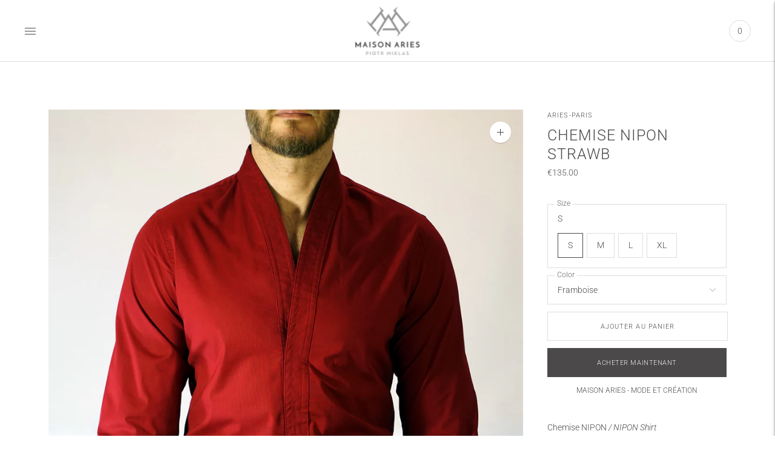

--- FILE ---
content_type: text/html; charset=utf-8
request_url: https://maisonaries.com/products/chemise-nipon-strawb
body_size: 30154
content:
<!doctype html>

<!--
      ___                       ___           ___           ___
     /  /\                     /__/\         /  /\         /  /\
    /  /:/_                    \  \:\       /  /:/        /  /::\
   /  /:/ /\  ___     ___       \  \:\     /  /:/        /  /:/\:\
  /  /:/ /:/ /__/\   /  /\  ___  \  \:\   /  /:/  ___   /  /:/  \:\
 /__/:/ /:/  \  \:\ /  /:/ /__/\  \__\:\ /__/:/  /  /\ /__/:/ \__\:\
 \  \:\/:/    \  \:\  /:/  \  \:\ /  /:/ \  \:\ /  /:/ \  \:\ /  /:/
  \  \::/      \  \:\/:/    \  \:\  /:/   \  \:\  /:/   \  \:\  /:/
   \  \:\       \  \::/      \  \:\/:/     \  \:\/:/     \  \:\/:/
    \  \:\       \__\/        \  \::/       \  \::/       \  \::/
     \__\/                     \__\/         \__\/         \__\/

--------------------------------------------------------------------
#  Lorenza v3.2.0
#  Documentation: https://help.fluorescent.co/lorenza-next/
#  Purchase: https://themes.shopify.com/themes/lorenza
#  A product by Fluorescent: https://fluorescent.co/
--------------------------------------------------------------------

-->

<html class="no-js" lang="fr">
<head>
  <meta charset="utf-8">
  <meta http-equiv="X-UA-Compatible" content="IE=edge,chrome=1">
  <meta name="viewport" content="width=device-width,initial-scale=1">
  <link rel="canonical" href="https://maisonaries.com/products/chemise-nipon-strawb">

  
<link rel="shortcut icon" href="//maisonaries.com/cdn/shop/files/favicon_32x32.png?v=1670939173" type="image/png"><!-- Avada Size Chart Script -->
 
 <script src="//maisonaries.com/cdn/shop/t/11/assets/size-chart-data.js?v=62562971070139412021628961807" defer="defer"></script>

<script>const AVADA_SC_LAST_UPDATE = 1628961804420</script>





<script>const AVADA_SC = {};
          AVADA_SC.product = {"id":9434063367,"title":"Chemise NIPON STRAWB","handle":"chemise-nipon-strawb","description":"\u003cp\u003eChemise NIPON\u003cem\u003e \/ NIPON Shirt\u003c\/em\u003e\u003c\/p\u003e\n\u003cp\u003eManches longues \u003cem\u003e\/ Long sleeves\u003c\/em\u003e\u003c\/p\u003e\n\u003cp\u003ePopeline de coton lycra \u003cem\u003e\/ Cotton and lycra poplin\u003c\/em\u003e\u003c\/p\u003e\n\u003cp\u003eCouleur Fraise \u003cem\u003e\/ Strawberry color\u003c\/em\u003e\u003c\/p\u003e\n\u003cp\u003eFabriquée en France\u003cem\u003e \/ Made in France\u003c\/em\u003e\u003c\/p\u003e\n\u003cp\u003eLavage 30°\u003cem\u003e \/ Washing at 30°\u003c\/em\u003e\u003c\/p\u003e\n\u003cp\u003eExiste aussi en Noir, Blanc, Bleu marine \/ \u003cem\u003eAlso available in Black, White and Navy blue\u003c\/em\u003e\u003c\/p\u003e","published_at":"2017-02-21T16:18:00+01:00","created_at":"2016-11-21T19:53:17+01:00","vendor":"ARIES-PARIS","type":"Chemise","tags":["chemise","coton"],"price":13500,"price_min":13500,"price_max":13500,"available":true,"price_varies":false,"compare_at_price":null,"compare_at_price_min":0,"compare_at_price_max":0,"compare_at_price_varies":false,"variants":[{"id":34509049735,"title":"S \/ Framboise","option1":"S","option2":"Framboise","option3":null,"sku":"2017S-CNS-S","requires_shipping":true,"taxable":true,"featured_image":null,"available":true,"name":"Chemise NIPON STRAWB - S \/ Framboise","public_title":"S \/ Framboise","options":["S","Framboise"],"price":13500,"weight":0,"compare_at_price":null,"inventory_quantity":1,"inventory_management":null,"inventory_policy":"deny","barcode":"","requires_selling_plan":false,"selling_plan_allocations":[]},{"id":34509049799,"title":"M \/ Framboise","option1":"M","option2":"Framboise","option3":null,"sku":"2017S-CNS-M","requires_shipping":true,"taxable":true,"featured_image":null,"available":true,"name":"Chemise NIPON STRAWB - M \/ Framboise","public_title":"M \/ Framboise","options":["M","Framboise"],"price":13500,"weight":0,"compare_at_price":null,"inventory_quantity":1,"inventory_management":null,"inventory_policy":"deny","barcode":"","requires_selling_plan":false,"selling_plan_allocations":[]},{"id":34509049863,"title":"L \/ Framboise","option1":"L","option2":"Framboise","option3":null,"sku":"2017S-CNS-L","requires_shipping":true,"taxable":true,"featured_image":null,"available":true,"name":"Chemise NIPON STRAWB - L \/ Framboise","public_title":"L \/ Framboise","options":["L","Framboise"],"price":13500,"weight":0,"compare_at_price":null,"inventory_quantity":1,"inventory_management":null,"inventory_policy":"deny","barcode":"","requires_selling_plan":false,"selling_plan_allocations":[]},{"id":34509049927,"title":"XL \/ Framboise","option1":"XL","option2":"Framboise","option3":null,"sku":"2017S-CNS-XL","requires_shipping":true,"taxable":true,"featured_image":null,"available":true,"name":"Chemise NIPON STRAWB - XL \/ Framboise","public_title":"XL \/ Framboise","options":["XL","Framboise"],"price":13500,"weight":0,"compare_at_price":null,"inventory_quantity":1,"inventory_management":null,"inventory_policy":"deny","barcode":"","requires_selling_plan":false,"selling_plan_allocations":[]}],"images":["\/\/maisonaries.com\/cdn\/shop\/products\/11.jpg?v=1487624443","\/\/maisonaries.com\/cdn\/shop\/products\/12.jpg?v=1487624449","\/\/maisonaries.com\/cdn\/shop\/products\/13.jpg?v=1487624454"],"featured_image":"\/\/maisonaries.com\/cdn\/shop\/products\/11.jpg?v=1487624443","options":["Size","Color"],"media":[{"alt":null,"id":475385757773,"position":1,"preview_image":{"aspect_ratio":0.707,"height":2048,"width":1448,"src":"\/\/maisonaries.com\/cdn\/shop\/products\/11.jpg?v=1487624443"},"aspect_ratio":0.707,"height":2048,"media_type":"image","src":"\/\/maisonaries.com\/cdn\/shop\/products\/11.jpg?v=1487624443","width":1448},{"alt":null,"id":475385790541,"position":2,"preview_image":{"aspect_ratio":0.707,"height":2048,"width":1448,"src":"\/\/maisonaries.com\/cdn\/shop\/products\/12.jpg?v=1487624449"},"aspect_ratio":0.707,"height":2048,"media_type":"image","src":"\/\/maisonaries.com\/cdn\/shop\/products\/12.jpg?v=1487624449","width":1448},{"alt":null,"id":475385823309,"position":3,"preview_image":{"aspect_ratio":0.707,"height":2048,"width":1448,"src":"\/\/maisonaries.com\/cdn\/shop\/products\/13.jpg?v=1487624454"},"aspect_ratio":0.707,"height":2048,"media_type":"image","src":"\/\/maisonaries.com\/cdn\/shop\/products\/13.jpg?v=1487624454","width":1448}],"requires_selling_plan":false,"selling_plan_groups":[],"content":"\u003cp\u003eChemise NIPON\u003cem\u003e \/ NIPON Shirt\u003c\/em\u003e\u003c\/p\u003e\n\u003cp\u003eManches longues \u003cem\u003e\/ Long sleeves\u003c\/em\u003e\u003c\/p\u003e\n\u003cp\u003ePopeline de coton lycra \u003cem\u003e\/ Cotton and lycra poplin\u003c\/em\u003e\u003c\/p\u003e\n\u003cp\u003eCouleur Fraise \u003cem\u003e\/ Strawberry color\u003c\/em\u003e\u003c\/p\u003e\n\u003cp\u003eFabriquée en France\u003cem\u003e \/ Made in France\u003c\/em\u003e\u003c\/p\u003e\n\u003cp\u003eLavage 30°\u003cem\u003e \/ Washing at 30°\u003c\/em\u003e\u003c\/p\u003e\n\u003cp\u003eExiste aussi en Noir, Blanc, Bleu marine \/ \u003cem\u003eAlso available in Black, White and Navy blue\u003c\/em\u003e\u003c\/p\u003e"};
          AVADA_SC.template = "product";
          AVADA_SC.collections = [];
          AVADA_SC.collections.push("")
          
  </script>
  <!-- /Avada Size Chart Script -->

<title>Chemise NIPON STRAWB
&ndash; MAISON ARIES</title><meta name="description" content="Chemise NIPON / NIPON Shirt Manches longues / Long sleeves Popeline de coton lycra / Cotton and lycra poplin Couleur Fraise / Strawberry color Fabriquée en France / Made in France Lavage 30° / Washing at 30° Existe aussi en Noir, Blanc, Bleu marine / Also available in Black, White and Navy blue">





  
  
  
  
  




<meta name="description" content="Chemise NIPON / NIPON Shirt Manches longues / Long sleeves Popeline de coton lycra / Cotton and lycra poplin Couleur Fraise / Strawberry color Fabriquée en France / Made in France Lavage 30° / Washing at 30° Existe aussi en Noir, Blanc, Bleu marine / Also available in Black, White and Navy blue" />
<meta property="og:url" content="https://maisonaries.com/products/chemise-nipon-strawb">
<meta property="og:site_name" content="MAISON ARIES ">
<meta property="og:type" content="product">
<meta property="og:title" content="Chemise NIPON STRAWB">
<meta property="og:description" content="Chemise NIPON / NIPON Shirt Manches longues / Long sleeves Popeline de coton lycra / Cotton and lycra poplin Couleur Fraise / Strawberry color Fabriquée en France / Made in France Lavage 30° / Washing at 30° Existe aussi en Noir, Blanc, Bleu marine / Also available in Black, White and Navy blue">
<meta property="og:image" content="http://maisonaries.com/cdn/shop/products/11_1024x.jpg?v=1487624443">
<meta property="og:image:secure_url" content="https://maisonaries.com/cdn/shop/products/11_1024x.jpg?v=1487624443">
<meta property="og:price:amount" content="135.00">
<meta property="og:price:currency" content="EUR">

<meta name="twitter:title" content="Chemise NIPON STRAWB">
<meta name="twitter:description" content="Chemise NIPON / NIPON Shirt Manches longues / Long sleeves Popeline de coton lycra / Cotton and lycra poplin Couleur Fraise / Strawberry color Fabriquée en France / Made in France Lavage 30° / Washing at 30° Existe aussi en Noir, Blanc, Bleu marine / Also available in Black, White and Navy blue">
<meta name="twitter:card" content="summary_large_image">
<meta name="twitter:image" content="https://maisonaries.com/cdn/shop/products/11_1024x.jpg?v=1487624443">
<meta name="twitter:image:width" content="480">
<meta name="twitter:image:height" content="480">


  <script>
  console.log('THEME v3.2.0 by Fluorescent');

  document.documentElement.className = document.documentElement.className.replace('no-js', '');

  window.theme = {
    version: 'v3.2.0',
    moneyFormat: "€{{amount}}",
    strings: {
      name: "MAISON ARIES ",
      addToCart: "Ajouter au panier",
      soldOut: "Épuisé",
      unavailable: "Non disponible",
      quickCartCheckout: "Procéder au paiement",
      collection: {
        filter: "Filtrer",
        sort: "Trier",
        apply: "Appliquer",
        show: "Montrer",
        manual: "Translation missing: fr.collections.sort.manual",
        price_ascending: "Translation missing: fr.collections.sort.price_ascending",
        price_descending: "Translation missing: fr.collections.sort.price_descending",
        title_ascending: "Translation missing: fr.collections.sort.title_ascending",
        title_descending: "Translation missing: fr.collections.sort.title_descending",
        created_ascending: "Translation missing: fr.collections.sort.created_ascending",
        created_descending: "Translation missing: fr.collections.sort.created_descending",
        best_selling: "Translation missing: fr.collections.sort.best_selling",
      },

      cart: {
        general: {
          currency: "Monnaie",
          empty: "Votre panier est vide."
        }
      },
      general: {
        menu: {
          logout: "Se déconnecter",
          login_register: "Se connecter \/ S\u0026#39;inscrire"
        },
        products: {
          recently_viewed: "Derniers produits consultés.",
          no_recently_viewed: "Il n\u0026#39;y a pas de produits récemment consultés."
        },
        search: {
          search: "Recherche",
          no_results: "Essayez de vérifier votre orthographe ou d\u0026#39;utiliser des mots différents.",
          placeholder: "Recherche",
          quick_search: "Recherche rapide",
          quick_search_results: {
            one: "Résultat",
            other: "Résultats"
          },
          submit: "Entrer"
        }
      },
      products: {
        product: {
          view: "Voir les détails complets du produit",
          total_reviews: "Avis sur les produits",
          write_review: "Écrire une critique",
          share_heading: "Partager",
          unavailable: "Non disponible",
          unitPrice: "Prix ​​unitaire",
          unitPriceSeparator: "par"
        }
      },
      layout: {
        cart: {
          title: "Panier"
        }
      },
      search: {
        headings: {
          articles: "Articles",
          pages: "Pages",
          products: "Produits"
        },
        view_all: "Voir toutes",
        no_results: "Nous n\u0026#39;avons trouvé aucun résultat pour la recherche",
        nothing_found: "Aucun résultats",
        no_product_results: "Aucun résultat pour",
        no_page_results: "Aucun résultat de page pour",
        no_article_results: "Aucun résultat d\u0026#39;article pour "
      }
    },
    routes: {
      root: "/",
      cart: {
        base: "/cart",
        add: "/cart/add",
        change: "/cart/change",
        clear: "/cart/clear",
      },
      // Manual routes until Shopify adds support
      products: "/products",
      productRecommendations: "/recommendations/products"
    },
  }

  
</script>
  

<style>
  @font-face {
  font-family: Roboto;
  font-weight: 300;
  font-style: normal;
  src: url("//maisonaries.com/cdn/fonts/roboto/roboto_n3.9ac06d5955eb603264929711f38e40623ddc14db.woff2") format("woff2"),
       url("//maisonaries.com/cdn/fonts/roboto/roboto_n3.797df4bf78042ba6106158fcf6a8d0e116fbfdae.woff") format("woff");
}


  @font-face {
  font-family: Roboto;
  font-weight: 300;
  font-style: normal;
  src: url("//maisonaries.com/cdn/fonts/roboto/roboto_n3.9ac06d5955eb603264929711f38e40623ddc14db.woff2") format("woff2"),
       url("//maisonaries.com/cdn/fonts/roboto/roboto_n3.797df4bf78042ba6106158fcf6a8d0e116fbfdae.woff") format("woff");
}

  @font-face {
  font-family: Roboto;
  font-weight: 400;
  font-style: normal;
  src: url("//maisonaries.com/cdn/fonts/roboto/roboto_n4.2019d890f07b1852f56ce63ba45b2db45d852cba.woff2") format("woff2"),
       url("//maisonaries.com/cdn/fonts/roboto/roboto_n4.238690e0007583582327135619c5f7971652fa9d.woff") format("woff");
}

  @font-face {
  font-family: Roboto;
  font-weight: 300;
  font-style: italic;
  src: url("//maisonaries.com/cdn/fonts/roboto/roboto_i3.7ba64865c0576ce320cbaa5e1e04a91d9daa2d3a.woff2") format("woff2"),
       url("//maisonaries.com/cdn/fonts/roboto/roboto_i3.d974836b0cbb56a5fb4f6622c83b31968fe4c5d0.woff") format("woff");
}


  @font-face {
  font-family: Roboto;
  font-weight: 300;
  font-style: normal;
  src: url("//maisonaries.com/cdn/fonts/roboto/roboto_n3.9ac06d5955eb603264929711f38e40623ddc14db.woff2") format("woff2"),
       url("//maisonaries.com/cdn/fonts/roboto/roboto_n3.797df4bf78042ba6106158fcf6a8d0e116fbfdae.woff") format("woff");
}

  @font-face {
  font-family: Roboto;
  font-weight: 400;
  font-style: normal;
  src: url("//maisonaries.com/cdn/fonts/roboto/roboto_n4.2019d890f07b1852f56ce63ba45b2db45d852cba.woff2") format("woff2"),
       url("//maisonaries.com/cdn/fonts/roboto/roboto_n4.238690e0007583582327135619c5f7971652fa9d.woff") format("woff");
}

  @font-face {
  font-family: Roboto;
  font-weight: 300;
  font-style: italic;
  src: url("//maisonaries.com/cdn/fonts/roboto/roboto_i3.7ba64865c0576ce320cbaa5e1e04a91d9daa2d3a.woff2") format("woff2"),
       url("//maisonaries.com/cdn/fonts/roboto/roboto_i3.d974836b0cbb56a5fb4f6622c83b31968fe4c5d0.woff") format("woff");
}

  @font-face {
  font-family: Roboto;
  font-weight: 400;
  font-style: italic;
  src: url("//maisonaries.com/cdn/fonts/roboto/roboto_i4.57ce898ccda22ee84f49e6b57ae302250655e2d4.woff2") format("woff2"),
       url("//maisonaries.com/cdn/fonts/roboto/roboto_i4.b21f3bd061cbcb83b824ae8c7671a82587b264bf.woff") format("woff");
}


  
  

  :root {
    --color-accent: #4b4949;
    --color-text: #4b4949;
    --color-text-meta: rgba(75, 73, 73, 0.7);
    --color-button-bg: #f4f4f4;
    --color-button-hover-bg: #e7e7e7;
    --color-button-active-bg: #dbdbdb;
    --color-bg: #ffffff;
    --color-bg-transparent: rgba(255, 255, 255, 0.8);
    --color-bg-contrast: #f2f2f2;
    --color-bg-darker: #f7f7f7;
    --color-background-meta: #f5f5f5;
    --color-border: #dedede;
    --color-border-darker: #b8b8b8;
    --color-border-darkest: #9e9e9e;
    --color-input-text: #606060;
    --color-input-inactive-text: rgba(96, 96, 96, 0.7);
    --color-icon: #9c9c9c;
    --color-icon-darker: #767676;
    --color-icon-darkerest: #5c5c5c;
    --color-primary-button-bg: #4b4949;
    --color-primary-button-active-bg: #3e3c3c;
    --color-secondary-button-text: #4b4949;
    --color-sale-badge: #4b4949;
    --color-sold-out-badge: #4b4949;
    --color-success-message: #00730b;
    --color-error-message: #dd2200;

    --color-contrast-text: #262626;
    --color-contrast-text-meta: rgba(38, 38, 38, 0.7);
    --color-contrast-bg: #f9f9f9;
    --color-contrast-border: #d6d6d6;
    --color-contrast-border-darker: #b0b0b0;
    --color-contrast-border-darkest: #969696;
    --color-contrast-input-text: #5e5e5e;
    --color-contrast-input-inactive-text: rgba(94, 94, 94, 0.7);
    --color-contrast-icon: #939393;

    --color-header-text: #4b4949;
    --color-header-bg: #ffffff;
    --color-header-border: #dcdcdc;
    --color-header-border-darken: #c3c3c3;

    --color-footer-text: #262626;
    --color-footer-text-meta: rgba(38, 38, 38, 0.7);
    --color-footer-bg: #9c9c9c;
    --color-footer-border: #262626;
    --color-footer-button-bg: #b45240;
    --color-footer-button-bg-lighter: #c05f4e;
    --color-footer-button-text: #ffffff;

    --color-navigation-text: #151515;
    --color-navigation-text-meta: rgba(21, 21, 21, 0.7);
    --color-navigation-bg: #ffffff;
    --color-navigation-bg-darker: #f2f2f2;
    --color-navigation-feature: rgba(21, 21, 21, 0.05);

    --color-drawer-text: #151515;
    --color-drawer-text-meta: rgba(21, 21, 21, 0.7);
    --color-drawer-bg: #ffffff;
    --color-drawer-bg-darker: #f2f2f2;
    --color-drawer-background-meta: #f5f5f5;
    --color-drawer-border: #d6d6d6;
    --color-drawer-border-darker: #b0b0b0;
    --color-drawer-border-darkest: #969696;
    --color-drawer-input-text: #5e5e5e;
    --color-drawer-input-inactive-text: rgba(94, 94, 94, 0.7);
    --color-drawer-icon: #939393;
    --color-drawer-icon-darker: #6d6d6d;

    --color-placeholder-bg: #fafafa;

    --color-bg-overlay: rgba(75, 73, 73, 0.25);

    --font-logo: Roboto, sans-serif;
    --font-logo-weight: 300;
    --font-logo-style: normal;

    --font-heading: Roboto, sans-serif;
    --font-heading-weight: 300;
    --font-heading-style: normal;
    --font-heading-bold-weight: 400;

    --font-body: Roboto, sans-serif;
    --font-body-weight: 300;
    --font-body-style: normal;
    --font-body-bold-weight: 400;

    --font-size-body-extra-small: 11px;
    --font-size-body-small: 12px;
    --font-size-body-base: 14px;
    --font-size-body-large: 16px;
    --font-size-body-extra-large: 18px;

    --font-size-heading-display: 25px;
    --font-size-heading-1: 22px;
    --font-size-heading-1-small: 19px;
    --font-size-heading-2: 16px;
    --font-size-heading-3: 14px;

    --section-vertical-spacing: 40px;
    --section-vertical-spacing-desktop: 80px;
    --section-vertical-spacing-tall: 80px;
    --section-vertical-spacing-tall-desktop: 160px;
  }
</style>
  <link href="//maisonaries.com/cdn/shop/t/11/assets/index.css?v=157884871313672749051612889152" rel="stylesheet" type="text/css" media="all" />
  <style>
  .accordion__group:after {
    background-color: var(--color-icon);
    -webkit-mask: url(//maisonaries.com/cdn/shop/t/11/assets/chevron-down.svg?v=14797827152027912471612889150) 50% 50% no-repeat;
    mask: url(//maisonaries.com/cdn/shop/t/11/assets/chevron-down.svg?v=14797827152027912471612889150) 50% 50% no-repeat;
  }
</style>

  <script>window.performance && window.performance.mark && window.performance.mark('shopify.content_for_header.start');</script><meta name="google-site-verification" content="0irfzeBD_Zq1uuyJ1ONBqom35GaOBLymIqgMNTBGZmY">
<meta id="shopify-digital-wallet" name="shopify-digital-wallet" content="/11433726/digital_wallets/dialog">
<meta name="shopify-checkout-api-token" content="65ba82ac78d432d6430ba15b4571eedf">
<meta id="in-context-paypal-metadata" data-shop-id="11433726" data-venmo-supported="false" data-environment="production" data-locale="fr_FR" data-paypal-v4="true" data-currency="EUR">
<link rel="alternate" type="application/json+oembed" href="https://maisonaries.com/products/chemise-nipon-strawb.oembed">
<script async="async" src="/checkouts/internal/preloads.js?locale=fr-FR"></script>
<script id="shopify-features" type="application/json">{"accessToken":"65ba82ac78d432d6430ba15b4571eedf","betas":["rich-media-storefront-analytics"],"domain":"maisonaries.com","predictiveSearch":true,"shopId":11433726,"locale":"fr"}</script>
<script>var Shopify = Shopify || {};
Shopify.shop = "aries-paris.myshopify.com";
Shopify.locale = "fr";
Shopify.currency = {"active":"EUR","rate":"1.0"};
Shopify.country = "FR";
Shopify.theme = {"name":"Lorenza","id":84046479437,"schema_name":"Lorenza","schema_version":"3.2.0","theme_store_id":798,"role":"main"};
Shopify.theme.handle = "null";
Shopify.theme.style = {"id":null,"handle":null};
Shopify.cdnHost = "maisonaries.com/cdn";
Shopify.routes = Shopify.routes || {};
Shopify.routes.root = "/";</script>
<script type="module">!function(o){(o.Shopify=o.Shopify||{}).modules=!0}(window);</script>
<script>!function(o){function n(){var o=[];function n(){o.push(Array.prototype.slice.apply(arguments))}return n.q=o,n}var t=o.Shopify=o.Shopify||{};t.loadFeatures=n(),t.autoloadFeatures=n()}(window);</script>
<script id="shop-js-analytics" type="application/json">{"pageType":"product"}</script>
<script defer="defer" async type="module" src="//maisonaries.com/cdn/shopifycloud/shop-js/modules/v2/client.init-shop-cart-sync_C7zOiP7n.fr.esm.js"></script>
<script defer="defer" async type="module" src="//maisonaries.com/cdn/shopifycloud/shop-js/modules/v2/chunk.common_CSlijhlg.esm.js"></script>
<script type="module">
  await import("//maisonaries.com/cdn/shopifycloud/shop-js/modules/v2/client.init-shop-cart-sync_C7zOiP7n.fr.esm.js");
await import("//maisonaries.com/cdn/shopifycloud/shop-js/modules/v2/chunk.common_CSlijhlg.esm.js");

  window.Shopify.SignInWithShop?.initShopCartSync?.({"fedCMEnabled":true,"windoidEnabled":true});

</script>
<script id="__st">var __st={"a":11433726,"offset":3600,"reqid":"5daea825-98ba-4210-b7b5-a1e44e79c56e-1768531794","pageurl":"maisonaries.com\/products\/chemise-nipon-strawb","u":"6155b718f7f0","p":"product","rtyp":"product","rid":9434063367};</script>
<script>window.ShopifyPaypalV4VisibilityTracking = true;</script>
<script id="captcha-bootstrap">!function(){'use strict';const t='contact',e='account',n='new_comment',o=[[t,t],['blogs',n],['comments',n],[t,'customer']],c=[[e,'customer_login'],[e,'guest_login'],[e,'recover_customer_password'],[e,'create_customer']],r=t=>t.map((([t,e])=>`form[action*='/${t}']:not([data-nocaptcha='true']) input[name='form_type'][value='${e}']`)).join(','),a=t=>()=>t?[...document.querySelectorAll(t)].map((t=>t.form)):[];function s(){const t=[...o],e=r(t);return a(e)}const i='password',u='form_key',d=['recaptcha-v3-token','g-recaptcha-response','h-captcha-response',i],f=()=>{try{return window.sessionStorage}catch{return}},m='__shopify_v',_=t=>t.elements[u];function p(t,e,n=!1){try{const o=window.sessionStorage,c=JSON.parse(o.getItem(e)),{data:r}=function(t){const{data:e,action:n}=t;return t[m]||n?{data:e,action:n}:{data:t,action:n}}(c);for(const[e,n]of Object.entries(r))t.elements[e]&&(t.elements[e].value=n);n&&o.removeItem(e)}catch(o){console.error('form repopulation failed',{error:o})}}const l='form_type',E='cptcha';function T(t){t.dataset[E]=!0}const w=window,h=w.document,L='Shopify',v='ce_forms',y='captcha';let A=!1;((t,e)=>{const n=(g='f06e6c50-85a8-45c8-87d0-21a2b65856fe',I='https://cdn.shopify.com/shopifycloud/storefront-forms-hcaptcha/ce_storefront_forms_captcha_hcaptcha.v1.5.2.iife.js',D={infoText:'Protégé par hCaptcha',privacyText:'Confidentialité',termsText:'Conditions'},(t,e,n)=>{const o=w[L][v],c=o.bindForm;if(c)return c(t,g,e,D).then(n);var r;o.q.push([[t,g,e,D],n]),r=I,A||(h.body.append(Object.assign(h.createElement('script'),{id:'captcha-provider',async:!0,src:r})),A=!0)});var g,I,D;w[L]=w[L]||{},w[L][v]=w[L][v]||{},w[L][v].q=[],w[L][y]=w[L][y]||{},w[L][y].protect=function(t,e){n(t,void 0,e),T(t)},Object.freeze(w[L][y]),function(t,e,n,w,h,L){const[v,y,A,g]=function(t,e,n){const i=e?o:[],u=t?c:[],d=[...i,...u],f=r(d),m=r(i),_=r(d.filter((([t,e])=>n.includes(e))));return[a(f),a(m),a(_),s()]}(w,h,L),I=t=>{const e=t.target;return e instanceof HTMLFormElement?e:e&&e.form},D=t=>v().includes(t);t.addEventListener('submit',(t=>{const e=I(t);if(!e)return;const n=D(e)&&!e.dataset.hcaptchaBound&&!e.dataset.recaptchaBound,o=_(e),c=g().includes(e)&&(!o||!o.value);(n||c)&&t.preventDefault(),c&&!n&&(function(t){try{if(!f())return;!function(t){const e=f();if(!e)return;const n=_(t);if(!n)return;const o=n.value;o&&e.removeItem(o)}(t);const e=Array.from(Array(32),(()=>Math.random().toString(36)[2])).join('');!function(t,e){_(t)||t.append(Object.assign(document.createElement('input'),{type:'hidden',name:u})),t.elements[u].value=e}(t,e),function(t,e){const n=f();if(!n)return;const o=[...t.querySelectorAll(`input[type='${i}']`)].map((({name:t})=>t)),c=[...d,...o],r={};for(const[a,s]of new FormData(t).entries())c.includes(a)||(r[a]=s);n.setItem(e,JSON.stringify({[m]:1,action:t.action,data:r}))}(t,e)}catch(e){console.error('failed to persist form',e)}}(e),e.submit())}));const S=(t,e)=>{t&&!t.dataset[E]&&(n(t,e.some((e=>e===t))),T(t))};for(const o of['focusin','change'])t.addEventListener(o,(t=>{const e=I(t);D(e)&&S(e,y())}));const B=e.get('form_key'),M=e.get(l),P=B&&M;t.addEventListener('DOMContentLoaded',(()=>{const t=y();if(P)for(const e of t)e.elements[l].value===M&&p(e,B);[...new Set([...A(),...v().filter((t=>'true'===t.dataset.shopifyCaptcha))])].forEach((e=>S(e,t)))}))}(h,new URLSearchParams(w.location.search),n,t,e,['guest_login'])})(!0,!0)}();</script>
<script integrity="sha256-4kQ18oKyAcykRKYeNunJcIwy7WH5gtpwJnB7kiuLZ1E=" data-source-attribution="shopify.loadfeatures" defer="defer" src="//maisonaries.com/cdn/shopifycloud/storefront/assets/storefront/load_feature-a0a9edcb.js" crossorigin="anonymous"></script>
<script data-source-attribution="shopify.dynamic_checkout.dynamic.init">var Shopify=Shopify||{};Shopify.PaymentButton=Shopify.PaymentButton||{isStorefrontPortableWallets:!0,init:function(){window.Shopify.PaymentButton.init=function(){};var t=document.createElement("script");t.src="https://maisonaries.com/cdn/shopifycloud/portable-wallets/latest/portable-wallets.fr.js",t.type="module",document.head.appendChild(t)}};
</script>
<script data-source-attribution="shopify.dynamic_checkout.buyer_consent">
  function portableWalletsHideBuyerConsent(e){var t=document.getElementById("shopify-buyer-consent"),n=document.getElementById("shopify-subscription-policy-button");t&&n&&(t.classList.add("hidden"),t.setAttribute("aria-hidden","true"),n.removeEventListener("click",e))}function portableWalletsShowBuyerConsent(e){var t=document.getElementById("shopify-buyer-consent"),n=document.getElementById("shopify-subscription-policy-button");t&&n&&(t.classList.remove("hidden"),t.removeAttribute("aria-hidden"),n.addEventListener("click",e))}window.Shopify?.PaymentButton&&(window.Shopify.PaymentButton.hideBuyerConsent=portableWalletsHideBuyerConsent,window.Shopify.PaymentButton.showBuyerConsent=portableWalletsShowBuyerConsent);
</script>
<script>
  function portableWalletsCleanup(e){e&&e.src&&console.error("Failed to load portable wallets script "+e.src);var t=document.querySelectorAll("shopify-accelerated-checkout .shopify-payment-button__skeleton, shopify-accelerated-checkout-cart .wallet-cart-button__skeleton"),e=document.getElementById("shopify-buyer-consent");for(let e=0;e<t.length;e++)t[e].remove();e&&e.remove()}function portableWalletsNotLoadedAsModule(e){e instanceof ErrorEvent&&"string"==typeof e.message&&e.message.includes("import.meta")&&"string"==typeof e.filename&&e.filename.includes("portable-wallets")&&(window.removeEventListener("error",portableWalletsNotLoadedAsModule),window.Shopify.PaymentButton.failedToLoad=e,"loading"===document.readyState?document.addEventListener("DOMContentLoaded",window.Shopify.PaymentButton.init):window.Shopify.PaymentButton.init())}window.addEventListener("error",portableWalletsNotLoadedAsModule);
</script>

<script type="module" src="https://maisonaries.com/cdn/shopifycloud/portable-wallets/latest/portable-wallets.fr.js" onError="portableWalletsCleanup(this)" crossorigin="anonymous"></script>
<script nomodule>
  document.addEventListener("DOMContentLoaded", portableWalletsCleanup);
</script>

<script id='scb4127' type='text/javascript' async='' src='https://maisonaries.com/cdn/shopifycloud/privacy-banner/storefront-banner.js'></script><link id="shopify-accelerated-checkout-styles" rel="stylesheet" media="screen" href="https://maisonaries.com/cdn/shopifycloud/portable-wallets/latest/accelerated-checkout-backwards-compat.css" crossorigin="anonymous">
<style id="shopify-accelerated-checkout-cart">
        #shopify-buyer-consent {
  margin-top: 1em;
  display: inline-block;
  width: 100%;
}

#shopify-buyer-consent.hidden {
  display: none;
}

#shopify-subscription-policy-button {
  background: none;
  border: none;
  padding: 0;
  text-decoration: underline;
  font-size: inherit;
  cursor: pointer;
}

#shopify-subscription-policy-button::before {
  box-shadow: none;
}

      </style>

<script>window.performance && window.performance.mark && window.performance.mark('shopify.content_for_header.end');</script>
  <script type="text/javascript">
    var Tipo = Tipo || {};
    Tipo.Booking = Tipo.Booking || {};
    Tipo.Booking.appUrl = 'https://booking.tipo.io';
    Tipo.Booking.shop = {
      id: 35408,
      url : 'aries-paris.myshopify.com',
      domain : 'maisonaries.com',
      settings : "{\"general\":{\"hide_add_to_cart\":\"2\",\"hide_buy_now\":\"2\",\"redirect_url\":null,\"allow_bring_more\":true,\"confirm_to\":\"checkout\",\"time_format\":\"24h\",\"multipleEmployees\":\"1\",\"hide_employee_on_front_store\":true,\"multipleLocations\":\"0\",\"show_location_on_front_store\":true,\"formatDate\":\"YYYY-MM-DD\",\"formatDateServe\":\"Y-m-d\",\"formatDateTime\":\"YYYY-MM-DD HH:mm\",\"formatTime\":\"HH:mm\",\"weekStart\":0},\"booking\":{\"text_price_color\":\"#ff0000\",\"timeBlock\":\"fixed\",\"stepping\":\"30\",\"font\":\"Arial\",\"primary_color\":\"#9b9b9b\",\"cancel_button\":\"#ffffff\",\"text_color\":\"#4a90e2\",\"calender_background_color\":\"#2b3360\",\"calender_text_color\":\"#ffffff\",\"day_off_color\":\"#a3a3a3\",\"time_slot_color\":\"#414c89\",\"time_slot_color_hover\":\"#313d88\",\"selected_time_slot_color\":\"#ffd153\",\"background_color_calendar\":\"#2b3360\",\"background_image\":\"634d6ea85adae_1666018984.png\",\"selected_day_color\":\"#9b9b9b\",\"time_slot_color_selected\":\"#ff007b\",\"background_color_box_message_time_slot_no_available\":\"#e9e9e9\",\"text_color_text_box_message_time_slot_no_available\":\"#424242\",\"time_slot_no_available_color\":\"#a3a3a3\",\"sortProduct\":{\"type\":1,\"sortProductAuto\":\"asc\",\"sortProductManually\":[\"6816776061005\"]},\"statusDefault\":\"2\"},\"translation\":{\"languageDatepicker\":\"fr-FR\",\"customDatePickerDays\":\"Sunday, Monday, Tuesday, Wednesday, Thursday, Friday, Saturday\",\"customDatePickerDaysShort\":\"Sun, Mon, Tue, Wed, Thu, Fri, Sat\",\"customDatePickerDaysMin\":\"Su, Mo, Tu, We, Th, Fr, Sa\",\"customDatePickerMonths\":\"January, February, March, April, May, June, July, August, September, October, November, December\",\"customDatePickerMonthsShort\":\"Jan, Feb, Mar, Apr, May, Jun, Jul, Aug, Sep, Oct, Nov, Dec\",\"widget\":{\"default\":{\"please_select\":\"Please select service\",\"training\":\"Training\",\"trainer\":\"Trainer\",\"bringing_anyone\":\"Bringing anyone with you?\",\"num_of_additional\":\"Nombre de personnes suppl\\u00e9mentaires\",\"date_and_time\":\"Choisissez la date et l'heure\",\"continue\":\"Continue\",\"total_price\":null,\"confirm\":\"Confirm\",\"cancel\":\"Cancel\",\"thank_you\":\"Thank you! Your booking is completed\",\"date\":\"Date\",\"time\":\"Temps\",\"datetime\":\"Date  \\\/ Heure\",\"duration\":\"Dur\\u00e9e\",\"location\":\"MAISON ARIES\",\"first_name\":\"First name\",\"last_name\":\"Last name\",\"phone\":\"Phone\",\"email\":\"Email\",\"address\":\"Address\",\"address_2\":\"Address 2\",\"status\":\"Status\",\"country\":\"Country\",\"full_name\":\"Fullname\",\"product\":\"Service\",\"product_placeholder\":\"Select your service\",\"variant\":\"Variant\",\"variant_placeholder\":\"Select your variant\",\"location_placeholder\":\"48 Avenue d'Argenteuil, 92600 Asni\\u00e8res-sur-Seine\",\"employee\":\"Employee\",\"employee_placeholder\":\"PIOTR MIKLAS\",\"quantity\":null,\"back\":\"Back\",\"payment\":null,\"you_can_only_bring\":\"Vous pouvez venir accompagn\\u00e9 (2 personnes au maximum)\",\"not_available\":\"Selected service is currently not available.\",\"no_employee\":null,\"no_location\":null,\"is_required\":\"This field is required.\",\"valid_phone_number\":\"Please enter a valid phone number.\",\"valid_email\":\"Please enter a valid email.\",\"time_slot_no_available\":\"This slot is no longer available\",\"price\":\"0\",\"export_file_isc\":\"Export to file isc\",\"confirm_free_booking_successfully\":\"Thank for your booking. We will get back to you shortly.\",\"confirm_free_booking_unsuccessfully\":\"Whoops, looks like something went wrong.\",\"duration_unit\":\"60 minutes\",\"bookingHistory\":null,\"duration_unit_hours\":\"1 hours\"},\"fr\":{\"please_select\":\"Veuillez s\\u00e9lectionner le service\",\"training\":\"Training\",\"trainer\":\"Trainer\",\"bringing_anyone\":\"Puis-je venir accompagn\\u00e9?\",\"num_of_additional\":\"Nombre de personnes suppl\\u00e9mentaires\",\"date_and_time\":\"Choisissez la date et l'heure\",\"continue\":\"Continuer\",\"total_price\":\"Prix \\u200b\\u200btotal\",\"confirm\":\"Confirmer\",\"cancel\":\"Cancel\",\"thank_you\":\"Thank you! Your booking is completed\",\"date\":\"Date\",\"time\":\"Temps\",\"datetime\":\"Date Heure\",\"duration\":\"Dur\\u00e9e\",\"location\":\"Emplacement\",\"first_name\":\"First name\",\"last_name\":\"Last name\",\"phone\":\"Phone\",\"email\":\"Email\",\"address\":\"Address\",\"address_2\":\"Address 2\",\"status\":\"Statut\",\"country\":\"Country\",\"full_name\":\"Fullname\",\"product\":\"Service\",\"product_placeholder\":\"S\\u00e9lectionnez votre prestation\",\"variant\":\"Variant\",\"variant_placeholder\":\"Select your variant\",\"location_placeholder\":\"S\\u00e9lectionnez votre emplacement\",\"employee\":\"employ\\u00e9\",\"employee_placeholder\":\"S\\u00e9lectionnez un employ\\u00e9\",\"quantity\":\"Quantit\\u00e9\",\"back\":\"Retour\",\"bookingHistory\":\"Historique des r\\u00e9servations\",\"payment\":\"Paiement\",\"you_can_only_bring\":\"Vous pouvez venir accompagn\\u00e9 (2 personnes au maximum)\",\"not_available\":\"Le service s\\u00e9lectionn\\u00e9 n'est pas disponible actuellement.\",\"no_employee\":\"Aucun employ\\u00e9\",\"no_location\":\"Pas d'emplacement\",\"is_required\":\"Ce cr\\u00e9neau n'est plus disponible.\",\"valid_phone_number\":\"S'il vous pla\\u00eet entrer un num\\u00e9ro de t\\u00e9l\\u00e9phone valide.\",\"valid_email\":\"S'il vous pla\\u00eet entrer un num\\u00e9ro de t\\u00e9l\\u00e9phone valide.\",\"time_slot_no_available\":\"Ce cr\\u00e9neau n'est plus disponible\",\"price\":\"prix\",\"export_file_isc\":\"Exporter vers le fichier isc\",\"confirm_free_booking_successfully\":\"Merci pour votre r\\u00e9servation. Nous vous r\\u00e9pondrons dans les plus brefs d\\u00e9lais.\",\"confirm_free_booking_unsuccessfully\":\"Oups, je crois qu'il y a un probl\\u00e8me.\",\"duration_unit\":\"minutes\",\"duration_unit_hours\":\"heures\"}},\"price\":\"Price\",\"not_available\":\"Selected training is currently not available.\"},\"integrate\":{\"zapier\":{\"cretaeOrUpdateUrl\":null,\"deleteUrl\":null}},\"free_form\":{\"first_name\":{\"enable\":true,\"label\":\"Pr\\u00e9nom\",\"required\":true},\"last_name\":{\"enable\":true,\"label\":\"Nom\",\"required\":true},\"phone_number\":{\"enable\":true,\"label\":\"Num\\u00e9ro de t\\u00e9l\\u00e9phone\",\"required\":true},\"email\":{\"label\":\"E-mail\",\"required\":true,\"enable\":true}}}",
      locale: 'en',
      plan : {"id":7,"version":"2","plan":"FREE","feature":"{\"employee\":1,\"product\":1,\"location\":1,\"extraFieldSet\":false,\"hideBrand\":false,\"trialDay\":\"0\",\"trialDayOld\":\"0\",\"priceOld\":\"0\",\"googleCalendar\":false,\"zoom\":false}","price":"0.00","type":"month","status":1,"created_at":null,"updated_at":"2022-01-21 02:21:05"}
    };
    Tipo.Booking.locale = "fr";
    Tipo.Booking.countryCode = ['fr'];
    
      Tipo.Booking.product = {"id":9434063367,"title":"Chemise NIPON STRAWB","handle":"chemise-nipon-strawb","description":"\u003cp\u003eChemise NIPON\u003cem\u003e \/ NIPON Shirt\u003c\/em\u003e\u003c\/p\u003e\n\u003cp\u003eManches longues \u003cem\u003e\/ Long sleeves\u003c\/em\u003e\u003c\/p\u003e\n\u003cp\u003ePopeline de coton lycra \u003cem\u003e\/ Cotton and lycra poplin\u003c\/em\u003e\u003c\/p\u003e\n\u003cp\u003eCouleur Fraise \u003cem\u003e\/ Strawberry color\u003c\/em\u003e\u003c\/p\u003e\n\u003cp\u003eFabriquée en France\u003cem\u003e \/ Made in France\u003c\/em\u003e\u003c\/p\u003e\n\u003cp\u003eLavage 30°\u003cem\u003e \/ Washing at 30°\u003c\/em\u003e\u003c\/p\u003e\n\u003cp\u003eExiste aussi en Noir, Blanc, Bleu marine \/ \u003cem\u003eAlso available in Black, White and Navy blue\u003c\/em\u003e\u003c\/p\u003e","published_at":"2017-02-21T16:18:00+01:00","created_at":"2016-11-21T19:53:17+01:00","vendor":"ARIES-PARIS","type":"Chemise","tags":["chemise","coton"],"price":13500,"price_min":13500,"price_max":13500,"available":true,"price_varies":false,"compare_at_price":null,"compare_at_price_min":0,"compare_at_price_max":0,"compare_at_price_varies":false,"variants":[{"id":34509049735,"title":"S \/ Framboise","option1":"S","option2":"Framboise","option3":null,"sku":"2017S-CNS-S","requires_shipping":true,"taxable":true,"featured_image":null,"available":true,"name":"Chemise NIPON STRAWB - S \/ Framboise","public_title":"S \/ Framboise","options":["S","Framboise"],"price":13500,"weight":0,"compare_at_price":null,"inventory_quantity":1,"inventory_management":null,"inventory_policy":"deny","barcode":"","requires_selling_plan":false,"selling_plan_allocations":[]},{"id":34509049799,"title":"M \/ Framboise","option1":"M","option2":"Framboise","option3":null,"sku":"2017S-CNS-M","requires_shipping":true,"taxable":true,"featured_image":null,"available":true,"name":"Chemise NIPON STRAWB - M \/ Framboise","public_title":"M \/ Framboise","options":["M","Framboise"],"price":13500,"weight":0,"compare_at_price":null,"inventory_quantity":1,"inventory_management":null,"inventory_policy":"deny","barcode":"","requires_selling_plan":false,"selling_plan_allocations":[]},{"id":34509049863,"title":"L \/ Framboise","option1":"L","option2":"Framboise","option3":null,"sku":"2017S-CNS-L","requires_shipping":true,"taxable":true,"featured_image":null,"available":true,"name":"Chemise NIPON STRAWB - L \/ Framboise","public_title":"L \/ Framboise","options":["L","Framboise"],"price":13500,"weight":0,"compare_at_price":null,"inventory_quantity":1,"inventory_management":null,"inventory_policy":"deny","barcode":"","requires_selling_plan":false,"selling_plan_allocations":[]},{"id":34509049927,"title":"XL \/ Framboise","option1":"XL","option2":"Framboise","option3":null,"sku":"2017S-CNS-XL","requires_shipping":true,"taxable":true,"featured_image":null,"available":true,"name":"Chemise NIPON STRAWB - XL \/ Framboise","public_title":"XL \/ Framboise","options":["XL","Framboise"],"price":13500,"weight":0,"compare_at_price":null,"inventory_quantity":1,"inventory_management":null,"inventory_policy":"deny","barcode":"","requires_selling_plan":false,"selling_plan_allocations":[]}],"images":["\/\/maisonaries.com\/cdn\/shop\/products\/11.jpg?v=1487624443","\/\/maisonaries.com\/cdn\/shop\/products\/12.jpg?v=1487624449","\/\/maisonaries.com\/cdn\/shop\/products\/13.jpg?v=1487624454"],"featured_image":"\/\/maisonaries.com\/cdn\/shop\/products\/11.jpg?v=1487624443","options":["Size","Color"],"media":[{"alt":null,"id":475385757773,"position":1,"preview_image":{"aspect_ratio":0.707,"height":2048,"width":1448,"src":"\/\/maisonaries.com\/cdn\/shop\/products\/11.jpg?v=1487624443"},"aspect_ratio":0.707,"height":2048,"media_type":"image","src":"\/\/maisonaries.com\/cdn\/shop\/products\/11.jpg?v=1487624443","width":1448},{"alt":null,"id":475385790541,"position":2,"preview_image":{"aspect_ratio":0.707,"height":2048,"width":1448,"src":"\/\/maisonaries.com\/cdn\/shop\/products\/12.jpg?v=1487624449"},"aspect_ratio":0.707,"height":2048,"media_type":"image","src":"\/\/maisonaries.com\/cdn\/shop\/products\/12.jpg?v=1487624449","width":1448},{"alt":null,"id":475385823309,"position":3,"preview_image":{"aspect_ratio":0.707,"height":2048,"width":1448,"src":"\/\/maisonaries.com\/cdn\/shop\/products\/13.jpg?v=1487624454"},"aspect_ratio":0.707,"height":2048,"media_type":"image","src":"\/\/maisonaries.com\/cdn\/shop\/products\/13.jpg?v=1487624454","width":1448}],"requires_selling_plan":false,"selling_plan_groups":[],"content":"\u003cp\u003eChemise NIPON\u003cem\u003e \/ NIPON Shirt\u003c\/em\u003e\u003c\/p\u003e\n\u003cp\u003eManches longues \u003cem\u003e\/ Long sleeves\u003c\/em\u003e\u003c\/p\u003e\n\u003cp\u003ePopeline de coton lycra \u003cem\u003e\/ Cotton and lycra poplin\u003c\/em\u003e\u003c\/p\u003e\n\u003cp\u003eCouleur Fraise \u003cem\u003e\/ Strawberry color\u003c\/em\u003e\u003c\/p\u003e\n\u003cp\u003eFabriquée en France\u003cem\u003e \/ Made in France\u003c\/em\u003e\u003c\/p\u003e\n\u003cp\u003eLavage 30°\u003cem\u003e \/ Washing at 30°\u003c\/em\u003e\u003c\/p\u003e\n\u003cp\u003eExiste aussi en Noir, Blanc, Bleu marine \/ \u003cem\u003eAlso available in Black, White and Navy blue\u003c\/em\u003e\u003c\/p\u003e"};
      Tipo.Booking.product.options = [{"name":"Size","position":1,"values":["S","M","L","XL"]},{"name":"Color","position":2,"values":["Framboise"]}];
      
        Tipo.Booking.product.variants[0].inventory_management = '';
        Tipo.Booking.product.variants[0].inventory_quantity = 1;
        Tipo.Booking.product.variants[0].inventory_policy = 'deny';
      
        Tipo.Booking.product.variants[1].inventory_management = '';
        Tipo.Booking.product.variants[1].inventory_quantity = 1;
        Tipo.Booking.product.variants[1].inventory_policy = 'deny';
      
        Tipo.Booking.product.variants[2].inventory_management = '';
        Tipo.Booking.product.variants[2].inventory_quantity = 1;
        Tipo.Booking.product.variants[2].inventory_policy = 'deny';
      
        Tipo.Booking.product.variants[3].inventory_management = '';
        Tipo.Booking.product.variants[3].inventory_quantity = 1;
        Tipo.Booking.product.variants[3].inventory_policy = 'deny';
      
    

    

    Tipo.Booking.settings = {"general":{"hide_add_to_cart":"2","hide_buy_now":"2","redirect_url":null,"allow_bring_more":true,"confirm_to":"checkout","time_format":"24h","multipleEmployees":"1","hide_employee_on_front_store":true,"multipleLocations":"0","show_location_on_front_store":true,"formatDate":"YYYY-MM-DD","formatDateServe":"Y-m-d","formatDateTime":"YYYY-MM-DD HH:mm","formatTime":"HH:mm","weekStart":0},"booking":{"text_price_color":"#ff0000","timeBlock":"fixed","stepping":"30","font":"Arial","primary_color":"#9b9b9b","cancel_button":"#ffffff","text_color":"#4a90e2","calender_background_color":"#2b3360","calender_text_color":"#ffffff","day_off_color":"#a3a3a3","time_slot_color":"#414c89","time_slot_color_hover":"#313d88","selected_time_slot_color":"#ffd153","background_color_calendar":"#2b3360","background_image":"634d6ea85adae_1666018984.png","selected_day_color":"#9b9b9b","time_slot_color_selected":"#ff007b","background_color_box_message_time_slot_no_available":"#e9e9e9","text_color_text_box_message_time_slot_no_available":"#424242","time_slot_no_available_color":"#a3a3a3","sortProduct":{"type":1,"sortProductAuto":"asc","sortProductManually":["6816776061005"]},"statusDefault":"2"},"translation":{"languageDatepicker":"fr-FR","customDatePickerDays":"Sunday, Monday, Tuesday, Wednesday, Thursday, Friday, Saturday","customDatePickerDaysShort":"Sun, Mon, Tue, Wed, Thu, Fri, Sat","customDatePickerDaysMin":"Su, Mo, Tu, We, Th, Fr, Sa","customDatePickerMonths":"January, February, March, April, May, June, July, August, September, October, November, December","customDatePickerMonthsShort":"Jan, Feb, Mar, Apr, May, Jun, Jul, Aug, Sep, Oct, Nov, Dec","widget":{"default":{"please_select":"Please select service","training":"Training","trainer":"Trainer","bringing_anyone":"Bringing anyone with you?","num_of_additional":"Nombre de personnes suppl\u00e9mentaires","date_and_time":"Choisissez la date et l'heure","continue":"Continue","total_price":"Total Price","confirm":"Confirm","cancel":"Cancel","thank_you":"Thank you! Your booking is completed","date":"Date","time":"Temps","datetime":"Date  \/ Heure","duration":"Dur\u00e9e","location":"MAISON ARIES","first_name":"First name","last_name":"Last name","phone":"Phone","email":"Email","address":"Address","address_2":"Address 2","status":"Status","country":"Country","full_name":"Fullname","product":"Service","product_placeholder":"Select your service","variant":"Variant","variant_placeholder":"Select your variant","location_placeholder":"48 Avenue d'Argenteuil, 92600 Asni\u00e8res-sur-Seine","employee":"Employee","employee_placeholder":"PIOTR MIKLAS","quantity":"Quantity","back":"Back","payment":"Payment","you_can_only_bring":"Vous pouvez venir accompagn\u00e9 (2 personnes au maximum)","not_available":"Selected service is currently not available.","no_employee":"No employee","no_location":"No location","is_required":"This field is required.","valid_phone_number":"Please enter a valid phone number.","valid_email":"Please enter a valid email.","time_slot_no_available":"This slot is no longer available","price":"Price","export_file_isc":"Export to file isc","confirm_free_booking_successfully":"Thank for your booking. We will get back to you shortly.","confirm_free_booking_unsuccessfully":"Whoops, looks like something went wrong.","duration_unit":"60 minutes","bookingHistory":null,"duration_unit_hours":"1 hours"},"fr":{"please_select":"Veuillez s\u00e9lectionner le service","training":"Training","trainer":"Trainer","bringing_anyone":"Puis-je venir accompagn\u00e9?","num_of_additional":"Nombre de personnes suppl\u00e9mentaires","date_and_time":"Choisissez la date et l'heure","continue":"Continuer","total_price":"Prix \u200b\u200btotal","confirm":"Confirmer","cancel":"Cancel","thank_you":"Thank you! Your booking is completed","date":"Date","time":"Temps","datetime":"Date Heure","duration":"Dur\u00e9e","location":"Emplacement","first_name":"First name","last_name":"Last name","phone":"Phone","email":"Email","address":"Address","address_2":"Address 2","status":"Statut","country":"Country","full_name":"Fullname","product":"Service","product_placeholder":"S\u00e9lectionnez votre prestation","variant":"Variant","variant_placeholder":"Select your variant","location_placeholder":"S\u00e9lectionnez votre emplacement","employee":"employ\u00e9","employee_placeholder":"S\u00e9lectionnez un employ\u00e9","quantity":"Quantit\u00e9","back":"Retour","bookingHistory":"Historique des r\u00e9servations","payment":"Paiement","you_can_only_bring":"Vous pouvez venir accompagn\u00e9 (2 personnes au maximum)","not_available":"Le service s\u00e9lectionn\u00e9 n'est pas disponible actuellement.","no_employee":"Aucun employ\u00e9","no_location":"Pas d'emplacement","is_required":"Ce cr\u00e9neau n'est plus disponible.","valid_phone_number":"S'il vous pla\u00eet entrer un num\u00e9ro de t\u00e9l\u00e9phone valide.","valid_email":"S'il vous pla\u00eet entrer un num\u00e9ro de t\u00e9l\u00e9phone valide.","time_slot_no_available":"Ce cr\u00e9neau n'est plus disponible","price":"prix","export_file_isc":"Exporter vers le fichier isc","confirm_free_booking_successfully":"Merci pour votre r\u00e9servation. Nous vous r\u00e9pondrons dans les plus brefs d\u00e9lais.","confirm_free_booking_unsuccessfully":"Oups, je crois qu'il y a un probl\u00e8me.","duration_unit":"minutes","duration_unit_hours":"heures"}},"price":"Price","not_available":"Selected training is currently not available."},"free_form":{"first_name":{"enable":true,"label":"Pr\u00e9nom","required":true},"last_name":{"enable":true,"label":"Nom","required":true},"phone_number":{"enable":true,"label":"Num\u00e9ro de t\u00e9l\u00e9phone","required":true},"email":{"label":"E-mail","required":true,"enable":true}},"languageDatepicker":{"days":["Dimanche","Lundi","Mardi","Mercredi","Jeudi","Vendredi","Samedi"],"daysShort":["Dim","Lun","Mar","Mer","Jeu","Ven","Sam"],"daysMin":["Di","Lu","Ma","Me","Je","Ve","Sa"],"months":["Janvier","F\u00e9vrier","Mars","Avril","Mai","Juin","Juillet","Ao\u00fbt","Septembre","Octobre","Novembre","D\u00e9cembre"],"monthsShort":["Jan","Fev","Mar","Avr","Mai","Jun","Jui","Ao\u00fb","Sep","Oct","Nov","Dec"]}}
  Tipo.Booking.page = {
    type : 'product'
  };
  Tipo.Booking.money_format = '€{{amount}}';
  Tipo.Booking.timezone = {
    shop : 'Europe/Paris',
    server : 'UTC'
  }
  Tipo.Booking.configs = {
    locations : [{"id":41099,"name":"Default location","employee_ids":[44949]}],
    employees : [{"id":44949,"first_name":"PIOTR","last_name":"MIKLAS","avatar":"634d643513d0f_1666016309.png","location_ids":[41099]}]
  };
  Tipo.Booking.configs.products = [
        ...[{"id":"6816776061005","title":"RENDEZ-VOUS - CR\u00c9ATIONS SUR MESURES","handle":"rendez-vous-creations-sur-mesures","capacity":{"type":"product","rule":"2"},"extra_filed_set_id":null,"note":null,"is_free":1,"available_time_basis":"employees","duration":{"type":"product","rule":60},"location_ids":[41099],"employee_ids":[44949]}],
      ]
  
  Tipo.Booking.trans = Tipo.Booking.settings.translation.widget[Tipo.Booking.locale] || Tipo.Booking.settings.translation.widget.default
</script>
<textarea style="display:none !important" class="tipo-money-format">€{{amount}}</textarea>
<style>
  .tpb-booking-form *{
    font-family: Arial;
  }
  .tpb-booking-form .copyright{
    display: none;
  }
  .tpb-booking-form .tpb-box .tpb-form-control .tpb-text-price{
    color: #ff0000;
  }
  .tpb-booking-form .tpb-box .tpb-form-control label,
  .tpb-booking-form .tpb-box .tpb-form-control #tpb-message-bring_qty,
  .tpb-booking-form .tpb-box .tpb-form-control .ss-single-selected,
  .tpb-booking-form .tpb-box .tpb-form-control #tpb-productTitle-input,
  .tpb-booking-form .tpb-box .extra-fields .element,
  .tpb-booking-form .tpb-box .extra-fields .element label,
  .tpb-booking-form .tpb-box .extra-fields .element input,
  .tpb-booking-form .tpb-box .extra-fields .element textarea,
  .tpb-booking-form .tpb-box .extra-fields .element select,
  .tpb-booking-form .tpb-box .label,
  .tpb-booking-form .tpb-box .booking-info{
    color: #4a90e2;
  }
  .tpb-booking-form .tpb-box .content .step1 {
    background-image: url('https://cdn.shopify.com/s/files/1/1143/3726/t/11/assets/tipo.booking.img-background.634d6ea85adae_1666018984.png');
  }
  .tpb-booking-form .tpb-box .content .step1 .inner-step h5{
    color: #4a90e2;
  }
  .tpb-message_not-available,
  .tpb-message_not-available .dismiss svg {
    color: #4a90e2;
  }
  .tpb-box .action .continue-button,
  .tpb-box .action .confirm-button,
  .tpb-box .action .confirm-button.loading .spinner{
    background-color: #9b9b9b;
  }
  .tpb-box .action .back-button{
    color: #4a90e2;
  }
  .tpb-form-control.price p {
    color: #4a90e2;
  }

  /* Next Step */
  .tpb-box .content .step2{
    background: #2b3360;
  }
  .tpb-box .content .confirm .product-info .title,
  .tpb-box .content .confirm .booking-info,
  .tpb-box .content .confirm .booking-info label
  .tpb-box .content .confirm .extra-fields .element *,
  .tpb-box .content .confirm .extra-fields .element .ss-single-selected,
  .tpb-box .content .confirm .extra-fields .tpb-radio-group,
  .tpb-box .content .confirm .extra-fields .tpb-radio-group [type="radio"]:not(:checked) + label,
  .tpb-box .content .confirm .subtotal > .g-row ,
  .success_message_when_free_booking,
  .tpb-wrapper-btnExport,
  .tpb-wrapper-btnExport .tpb-btnExport .tpb-btnExport-title .tpb-btnExport-title_text,
  .infoBooking,
  .infoBooking label,
  .confirmBookingFree_action,
  .confirmBookingFree_action a div span,
  {
    color: #4a90e2;
  }
  .tpb-box .content .confirm .extra-fields .tpb-checkbox .ctx:hover span:first-child
  .tpb-box .content .confirm .extra-fields .tpb-checkbox .inp-box:checked + .ctx span:first-child
  {
    border-color: #4a90e2;
  }
  .tpb-box .content .confirm .extra-fields .tpb-radio-group [type="radio"]:checked + label:after,
  .tpb-box .content .confirm .extra-fields .tpb-checkbox .inp-box:checked + .ctx span:first-child{
    background: #4a90e2;
  }
  .tpb-box .content .confirm .subtotal > .g-row .value{
    color: #9b9b9b;
  }
  .tpb-datepicker .datepicker-panel > ul > li {
    color: #ffffff;
  }
  .tpb-datepicker .datepicker-panel > ul > li:hover{
    background: #313d88;
  }
  .tpb-datepicker .datepicker-panel > ul > li.disabled{
    color: #a3a3a3;
  }
  .tpb-datepicker .datepicker-panel > ul > li.picked{
    background: #9b9b9b;
  }
  .tpb-timepicker .radiobtn{
    color: #ffffff;
  }
  .tpb-timepicker .radiobtn .tooltip{
    background-color: #e9e9e9;
    color: #424242;
  }
  .tpb-timepicker .radiobtn label{
    background: #414c89;
    color: #ffffff;
  }
  .tpb-timepicker .radiobtn label:hover {
    background: #313d88;
  }
  .tpb-timepicker .radiobtn label.disabled {
    background: #a3a3a3;
  }
  .tpb-timepicker .radiobtn input[type="radio"]:checked + label,
  .tpb-timepicker .radiobtn input[type="checkbox"]:checked + label {
    background: #ff007b;
  }

  /* History */
  #tpb-history-booking * {
    font-family: Arial;
  }
  #tpb-history-booking .tpb-table tr th{
    color: #4a90e2;
  }
  #tpb-history-booking .copyright {
    display: none;
  }
</style>
<script src='//maisonaries.com/cdn/shop/t/11/assets/tipo.booking.index.min.js?v=167610409380024229381666012017' defer ></script>
  <script>

  // https://tc39.github.io/ecma262/#sec-array.prototype.find
  if (!Array.prototype.find) {
    Object.defineProperty(Array.prototype, 'find', {
      value: function(predicate) {
        // 1. Let O be ? ToObject(this value).
        if (this == null) {
          throw TypeError('"this" is null or not defined');
        }

        var o = Object(this);

        // 2. Let len be ? ToLength(? Get(O, "length")).
        var len = o.length >>> 0;

        // 3. If IsCallable(predicate) is false, throw a TypeError exception.
        if (typeof predicate !== 'function') {
          throw TypeError('predicate must be a function');
        }

        // 4. If thisArg was supplied, let T be thisArg; else let T be undefined.
        var thisArg = arguments[1];

        // 5. Let k be 0.
        var k = 0;

        // 6. Repeat, while k < len
        while (k < len) {
          // a. Let Pk be ! ToString(k).
          // b. Let kValue be ? Get(O, Pk).
          // c. Let testResult be ToBoolean(? Call(predicate, T, < kValue, k, O >)).
          // d. If testResult is true, return kValue.
          var kValue = o[k];
          if (predicate.call(thisArg, kValue, k, o)) {
            return kValue;
          }
          // e. Increase k by 1.
          k++;
        }

        // 7. Return undefined.
        return undefined;
      },
      configurable: true,
      writable: true
    });
  }

  (function () {

    function buildLanguageList() {
      var languageListJson = '[{\
"name": "français",\
"endonym_name": "français",\
"iso_code": "fr",\
"primary": true,\
"flag": "//maisonaries.com/cdn/shop/t/11/assets/fr.png?3663"\
}]';
      return JSON.parse(languageListJson);
    }

    function getSavedLocale(langList) {
      var savedLocale = localStorage.getItem('translation-lab-lang');
      var sl = savedLocale ? langList.find(x => x.iso_code.toLowerCase() === savedLocale.toLowerCase()) : null;
      return sl ? sl.iso_code : null;
    }

    function getBrowserLocale(langList) {
      var browserLocale = navigator.language;
      if (browserLocale) {
        var localeParts = browserLocale.split('-');
        var bl = localeParts[0] ? langList.find(x => x.iso_code.toLowerCase().startsWith(localeParts[0])) : null;
        return bl ? bl.iso_code : null;
      } else {
        return null;
      }
    }

    function redirectUrlBuilderFunction(primaryLocale) {
      var shopDomain = 'https://maisonaries.com';
      if (window.Shopify.designMode) {
      	shopDomain = 'https://aries-paris.myshopify.com';
      }
      var currentLocale = 'fr'.toLowerCase();
      var currentLocaleRegEx = new RegExp('^\/' + currentLocale, "ig");
      var primaryLocaleLower = primaryLocale.toLowerCase();
      var pathname = window.location.pathname;
      var queryString = window.location.search || '';
      return function build(redirectLocale) {
        if (!redirectLocale) {
          return null;
        }
        var redirectLocaleLower = redirectLocale.toLowerCase();
        if (currentLocale !== redirectLocaleLower) {
          if (redirectLocaleLower === primaryLocaleLower) {
            return shopDomain + pathname.replace(currentLocaleRegEx, '') + queryString;
          } else if (primaryLocaleLower === currentLocale) {
            return shopDomain + '/' + redirectLocaleLower + pathname + queryString;
          } else {
            return shopDomain + '/' + pathname.replace(currentLocaleRegEx, redirectLocaleLower) + queryString;
          }
        }
        return null;
      }
    }

    function getRedirectLocale(languageList) {
      var savedLocale = getSavedLocale(languageList);
      var browserLocale = getBrowserLocale(languageList);
      var preferredLocale = null;

      var redirectLocale = null;

      if (savedLocale) {
        redirectLocale = savedLocale;
      } else if (preferredLocale) {
        redirectLocale = preferredLocale;
      } else if (browserLocale) {
        redirectLocale = browserLocale;
      }
      return redirectLocale;
    }

    function configure() {
      var languageList = buildLanguageList();
      var primaryLanguage = languageList.find(function (x) { return x.primary; });
      if (!primaryLanguage && !primaryLanguage.iso_code) {
        // error: there should be atleast one language set as primary
        return;
      }

      var redirectUrlBuilder = redirectUrlBuilderFunction(primaryLanguage.iso_code);

      var redirectLocale = getRedirectLocale(languageList);

      var redirectUrl = redirectUrlBuilder(redirectLocale);
      redirectUrl && window.location.assign(redirectUrl);
    }

    var botPatterns = "(bot|Googlebot\/|Googlebot-Mobile|Googlebot-Image|Googlebot-News|Googlebot-Video|AdsBot-Google([^-]|$)|AdsBot-Google-Mobile|Feedfetcher-Google|Mediapartners-Google|APIs-Google|bingbot|Slurp|exabot|ia_archiver|YandexBot|YandexImages|YandexAccessibilityBot|YandexMobileBot|YandexMetrika|YandexTurbo|YandexImageResizer|YandexVideo|YandexAdNet|YandexBlogs|YandexCalendar|YandexDirect|YandexFavicons|YaDirectFetcher|YandexForDomain|YandexMarket|YandexMedia|YandexMobileScreenShotBot|YandexNews|YandexOntoDB|YandexPagechecker|YandexPartner|YandexRCA|YandexSearchShop|YandexSitelinks|YandexSpravBot|YandexTracker|YandexVertis|YandexVerticals|YandexWebmaster|YandexScreenshotBot|Baiduspider|facebookexternalhit|Sogou|DuckDuckBot|BUbiNG|crawler4j|S[eE][mM]rushBot|Google-Adwords-Instant|BingPreview\/|Bark[rR]owler|DuckDuckGo-Favicons-Bot|AppEngine-Google|Google Web Preview|acapbot|Baidu-YunGuanCe|Feedly|Feedspot|google-xrawler|Google-Structured-Data-Testing-Tool|Google-PhysicalWeb|Google Favicon|Google-Site-Verification|Gwene|SentiBot|FreshRSS)";
    var re = new RegExp(botPatterns, 'i');
    if (!re.test(navigator.userAgent)) {
      configure();
    }

  })();
</script>

<!-- GSSTART CFP code start. Do not change -->
<script type="text/javascript"> gsProductId = "9434063367"; gsCustomerId = ""; gsShopName = "aries-paris.myshopify.com";   gsProductName = "Chemise NIPON STRAWB";
  gsProductHandle = "chemise-nipon-strawb"; gsProductPrice = "13500";  gsProductImage = "//maisonaries.com/cdn/shop/products/11_small.jpg?v=1487624443"; </script><script   type="text/javascript" charset="utf-8" src="https://gravity-software.com/js/shopify/cfp_refactored33922.js?v=gsc840b64a46c2801434ad51f8791c64d3"></script> <link rel="stylesheet" href="https://gravity-software.com/js/shopify/jqueryui/jquery-uinew.min33922.css?v=gsc840b64a46c2801434ad51f8791c64d3"/> 
<!-- CFP code end. Do not change GSEND --><link href="https://monorail-edge.shopifysvc.com" rel="dns-prefetch">
<script>(function(){if ("sendBeacon" in navigator && "performance" in window) {try {var session_token_from_headers = performance.getEntriesByType('navigation')[0].serverTiming.find(x => x.name == '_s').description;} catch {var session_token_from_headers = undefined;}var session_cookie_matches = document.cookie.match(/_shopify_s=([^;]*)/);var session_token_from_cookie = session_cookie_matches && session_cookie_matches.length === 2 ? session_cookie_matches[1] : "";var session_token = session_token_from_headers || session_token_from_cookie || "";function handle_abandonment_event(e) {var entries = performance.getEntries().filter(function(entry) {return /monorail-edge.shopifysvc.com/.test(entry.name);});if (!window.abandonment_tracked && entries.length === 0) {window.abandonment_tracked = true;var currentMs = Date.now();var navigation_start = performance.timing.navigationStart;var payload = {shop_id: 11433726,url: window.location.href,navigation_start,duration: currentMs - navigation_start,session_token,page_type: "product"};window.navigator.sendBeacon("https://monorail-edge.shopifysvc.com/v1/produce", JSON.stringify({schema_id: "online_store_buyer_site_abandonment/1.1",payload: payload,metadata: {event_created_at_ms: currentMs,event_sent_at_ms: currentMs}}));}}window.addEventListener('pagehide', handle_abandonment_event);}}());</script>
<script id="web-pixels-manager-setup">(function e(e,d,r,n,o){if(void 0===o&&(o={}),!Boolean(null===(a=null===(i=window.Shopify)||void 0===i?void 0:i.analytics)||void 0===a?void 0:a.replayQueue)){var i,a;window.Shopify=window.Shopify||{};var t=window.Shopify;t.analytics=t.analytics||{};var s=t.analytics;s.replayQueue=[],s.publish=function(e,d,r){return s.replayQueue.push([e,d,r]),!0};try{self.performance.mark("wpm:start")}catch(e){}var l=function(){var e={modern:/Edge?\/(1{2}[4-9]|1[2-9]\d|[2-9]\d{2}|\d{4,})\.\d+(\.\d+|)|Firefox\/(1{2}[4-9]|1[2-9]\d|[2-9]\d{2}|\d{4,})\.\d+(\.\d+|)|Chrom(ium|e)\/(9{2}|\d{3,})\.\d+(\.\d+|)|(Maci|X1{2}).+ Version\/(15\.\d+|(1[6-9]|[2-9]\d|\d{3,})\.\d+)([,.]\d+|)( \(\w+\)|)( Mobile\/\w+|) Safari\/|Chrome.+OPR\/(9{2}|\d{3,})\.\d+\.\d+|(CPU[ +]OS|iPhone[ +]OS|CPU[ +]iPhone|CPU IPhone OS|CPU iPad OS)[ +]+(15[._]\d+|(1[6-9]|[2-9]\d|\d{3,})[._]\d+)([._]\d+|)|Android:?[ /-](13[3-9]|1[4-9]\d|[2-9]\d{2}|\d{4,})(\.\d+|)(\.\d+|)|Android.+Firefox\/(13[5-9]|1[4-9]\d|[2-9]\d{2}|\d{4,})\.\d+(\.\d+|)|Android.+Chrom(ium|e)\/(13[3-9]|1[4-9]\d|[2-9]\d{2}|\d{4,})\.\d+(\.\d+|)|SamsungBrowser\/([2-9]\d|\d{3,})\.\d+/,legacy:/Edge?\/(1[6-9]|[2-9]\d|\d{3,})\.\d+(\.\d+|)|Firefox\/(5[4-9]|[6-9]\d|\d{3,})\.\d+(\.\d+|)|Chrom(ium|e)\/(5[1-9]|[6-9]\d|\d{3,})\.\d+(\.\d+|)([\d.]+$|.*Safari\/(?![\d.]+ Edge\/[\d.]+$))|(Maci|X1{2}).+ Version\/(10\.\d+|(1[1-9]|[2-9]\d|\d{3,})\.\d+)([,.]\d+|)( \(\w+\)|)( Mobile\/\w+|) Safari\/|Chrome.+OPR\/(3[89]|[4-9]\d|\d{3,})\.\d+\.\d+|(CPU[ +]OS|iPhone[ +]OS|CPU[ +]iPhone|CPU IPhone OS|CPU iPad OS)[ +]+(10[._]\d+|(1[1-9]|[2-9]\d|\d{3,})[._]\d+)([._]\d+|)|Android:?[ /-](13[3-9]|1[4-9]\d|[2-9]\d{2}|\d{4,})(\.\d+|)(\.\d+|)|Mobile Safari.+OPR\/([89]\d|\d{3,})\.\d+\.\d+|Android.+Firefox\/(13[5-9]|1[4-9]\d|[2-9]\d{2}|\d{4,})\.\d+(\.\d+|)|Android.+Chrom(ium|e)\/(13[3-9]|1[4-9]\d|[2-9]\d{2}|\d{4,})\.\d+(\.\d+|)|Android.+(UC? ?Browser|UCWEB|U3)[ /]?(15\.([5-9]|\d{2,})|(1[6-9]|[2-9]\d|\d{3,})\.\d+)\.\d+|SamsungBrowser\/(5\.\d+|([6-9]|\d{2,})\.\d+)|Android.+MQ{2}Browser\/(14(\.(9|\d{2,})|)|(1[5-9]|[2-9]\d|\d{3,})(\.\d+|))(\.\d+|)|K[Aa][Ii]OS\/(3\.\d+|([4-9]|\d{2,})\.\d+)(\.\d+|)/},d=e.modern,r=e.legacy,n=navigator.userAgent;return n.match(d)?"modern":n.match(r)?"legacy":"unknown"}(),u="modern"===l?"modern":"legacy",c=(null!=n?n:{modern:"",legacy:""})[u],f=function(e){return[e.baseUrl,"/wpm","/b",e.hashVersion,"modern"===e.buildTarget?"m":"l",".js"].join("")}({baseUrl:d,hashVersion:r,buildTarget:u}),m=function(e){var d=e.version,r=e.bundleTarget,n=e.surface,o=e.pageUrl,i=e.monorailEndpoint;return{emit:function(e){var a=e.status,t=e.errorMsg,s=(new Date).getTime(),l=JSON.stringify({metadata:{event_sent_at_ms:s},events:[{schema_id:"web_pixels_manager_load/3.1",payload:{version:d,bundle_target:r,page_url:o,status:a,surface:n,error_msg:t},metadata:{event_created_at_ms:s}}]});if(!i)return console&&console.warn&&console.warn("[Web Pixels Manager] No Monorail endpoint provided, skipping logging."),!1;try{return self.navigator.sendBeacon.bind(self.navigator)(i,l)}catch(e){}var u=new XMLHttpRequest;try{return u.open("POST",i,!0),u.setRequestHeader("Content-Type","text/plain"),u.send(l),!0}catch(e){return console&&console.warn&&console.warn("[Web Pixels Manager] Got an unhandled error while logging to Monorail."),!1}}}}({version:r,bundleTarget:l,surface:e.surface,pageUrl:self.location.href,monorailEndpoint:e.monorailEndpoint});try{o.browserTarget=l,function(e){var d=e.src,r=e.async,n=void 0===r||r,o=e.onload,i=e.onerror,a=e.sri,t=e.scriptDataAttributes,s=void 0===t?{}:t,l=document.createElement("script"),u=document.querySelector("head"),c=document.querySelector("body");if(l.async=n,l.src=d,a&&(l.integrity=a,l.crossOrigin="anonymous"),s)for(var f in s)if(Object.prototype.hasOwnProperty.call(s,f))try{l.dataset[f]=s[f]}catch(e){}if(o&&l.addEventListener("load",o),i&&l.addEventListener("error",i),u)u.appendChild(l);else{if(!c)throw new Error("Did not find a head or body element to append the script");c.appendChild(l)}}({src:f,async:!0,onload:function(){if(!function(){var e,d;return Boolean(null===(d=null===(e=window.Shopify)||void 0===e?void 0:e.analytics)||void 0===d?void 0:d.initialized)}()){var d=window.webPixelsManager.init(e)||void 0;if(d){var r=window.Shopify.analytics;r.replayQueue.forEach((function(e){var r=e[0],n=e[1],o=e[2];d.publishCustomEvent(r,n,o)})),r.replayQueue=[],r.publish=d.publishCustomEvent,r.visitor=d.visitor,r.initialized=!0}}},onerror:function(){return m.emit({status:"failed",errorMsg:"".concat(f," has failed to load")})},sri:function(e){var d=/^sha384-[A-Za-z0-9+/=]+$/;return"string"==typeof e&&d.test(e)}(c)?c:"",scriptDataAttributes:o}),m.emit({status:"loading"})}catch(e){m.emit({status:"failed",errorMsg:(null==e?void 0:e.message)||"Unknown error"})}}})({shopId: 11433726,storefrontBaseUrl: "https://maisonaries.com",extensionsBaseUrl: "https://extensions.shopifycdn.com/cdn/shopifycloud/web-pixels-manager",monorailEndpoint: "https://monorail-edge.shopifysvc.com/unstable/produce_batch",surface: "storefront-renderer",enabledBetaFlags: ["2dca8a86"],webPixelsConfigList: [{"id":"1133642072","configuration":"{\"config\":\"{\\\"pixel_id\\\":\\\"GT-TW5CHL7\\\",\\\"target_country\\\":\\\"FR\\\",\\\"gtag_events\\\":[{\\\"type\\\":\\\"purchase\\\",\\\"action_label\\\":\\\"MC-XXN2WTBEBH\\\"},{\\\"type\\\":\\\"page_view\\\",\\\"action_label\\\":\\\"MC-XXN2WTBEBH\\\"},{\\\"type\\\":\\\"view_item\\\",\\\"action_label\\\":\\\"MC-XXN2WTBEBH\\\"}],\\\"enable_monitoring_mode\\\":false}\"}","eventPayloadVersion":"v1","runtimeContext":"OPEN","scriptVersion":"b2a88bafab3e21179ed38636efcd8a93","type":"APP","apiClientId":1780363,"privacyPurposes":[],"dataSharingAdjustments":{"protectedCustomerApprovalScopes":["read_customer_address","read_customer_email","read_customer_name","read_customer_personal_data","read_customer_phone"]}},{"id":"464814424","configuration":"{\"pixel_id\":\"418049972813381\",\"pixel_type\":\"facebook_pixel\",\"metaapp_system_user_token\":\"-\"}","eventPayloadVersion":"v1","runtimeContext":"OPEN","scriptVersion":"ca16bc87fe92b6042fbaa3acc2fbdaa6","type":"APP","apiClientId":2329312,"privacyPurposes":["ANALYTICS","MARKETING","SALE_OF_DATA"],"dataSharingAdjustments":{"protectedCustomerApprovalScopes":["read_customer_address","read_customer_email","read_customer_name","read_customer_personal_data","read_customer_phone"]}},{"id":"160399704","eventPayloadVersion":"v1","runtimeContext":"LAX","scriptVersion":"1","type":"CUSTOM","privacyPurposes":["MARKETING"],"name":"Meta pixel (migrated)"},{"id":"180126040","eventPayloadVersion":"v1","runtimeContext":"LAX","scriptVersion":"1","type":"CUSTOM","privacyPurposes":["ANALYTICS"],"name":"Google Analytics tag (migrated)"},{"id":"shopify-app-pixel","configuration":"{}","eventPayloadVersion":"v1","runtimeContext":"STRICT","scriptVersion":"0450","apiClientId":"shopify-pixel","type":"APP","privacyPurposes":["ANALYTICS","MARKETING"]},{"id":"shopify-custom-pixel","eventPayloadVersion":"v1","runtimeContext":"LAX","scriptVersion":"0450","apiClientId":"shopify-pixel","type":"CUSTOM","privacyPurposes":["ANALYTICS","MARKETING"]}],isMerchantRequest: false,initData: {"shop":{"name":"MAISON ARIES ","paymentSettings":{"currencyCode":"EUR"},"myshopifyDomain":"aries-paris.myshopify.com","countryCode":"FR","storefrontUrl":"https:\/\/maisonaries.com"},"customer":null,"cart":null,"checkout":null,"productVariants":[{"price":{"amount":135.0,"currencyCode":"EUR"},"product":{"title":"Chemise NIPON STRAWB","vendor":"ARIES-PARIS","id":"9434063367","untranslatedTitle":"Chemise NIPON STRAWB","url":"\/products\/chemise-nipon-strawb","type":"Chemise"},"id":"34509049735","image":{"src":"\/\/maisonaries.com\/cdn\/shop\/products\/11.jpg?v=1487624443"},"sku":"2017S-CNS-S","title":"S \/ Framboise","untranslatedTitle":"S \/ Framboise"},{"price":{"amount":135.0,"currencyCode":"EUR"},"product":{"title":"Chemise NIPON STRAWB","vendor":"ARIES-PARIS","id":"9434063367","untranslatedTitle":"Chemise NIPON STRAWB","url":"\/products\/chemise-nipon-strawb","type":"Chemise"},"id":"34509049799","image":{"src":"\/\/maisonaries.com\/cdn\/shop\/products\/11.jpg?v=1487624443"},"sku":"2017S-CNS-M","title":"M \/ Framboise","untranslatedTitle":"M \/ Framboise"},{"price":{"amount":135.0,"currencyCode":"EUR"},"product":{"title":"Chemise NIPON STRAWB","vendor":"ARIES-PARIS","id":"9434063367","untranslatedTitle":"Chemise NIPON STRAWB","url":"\/products\/chemise-nipon-strawb","type":"Chemise"},"id":"34509049863","image":{"src":"\/\/maisonaries.com\/cdn\/shop\/products\/11.jpg?v=1487624443"},"sku":"2017S-CNS-L","title":"L \/ Framboise","untranslatedTitle":"L \/ Framboise"},{"price":{"amount":135.0,"currencyCode":"EUR"},"product":{"title":"Chemise NIPON STRAWB","vendor":"ARIES-PARIS","id":"9434063367","untranslatedTitle":"Chemise NIPON STRAWB","url":"\/products\/chemise-nipon-strawb","type":"Chemise"},"id":"34509049927","image":{"src":"\/\/maisonaries.com\/cdn\/shop\/products\/11.jpg?v=1487624443"},"sku":"2017S-CNS-XL","title":"XL \/ Framboise","untranslatedTitle":"XL \/ Framboise"}],"purchasingCompany":null},},"https://maisonaries.com/cdn","fcfee988w5aeb613cpc8e4bc33m6693e112",{"modern":"","legacy":""},{"shopId":"11433726","storefrontBaseUrl":"https:\/\/maisonaries.com","extensionBaseUrl":"https:\/\/extensions.shopifycdn.com\/cdn\/shopifycloud\/web-pixels-manager","surface":"storefront-renderer","enabledBetaFlags":"[\"2dca8a86\"]","isMerchantRequest":"false","hashVersion":"fcfee988w5aeb613cpc8e4bc33m6693e112","publish":"custom","events":"[[\"page_viewed\",{}],[\"product_viewed\",{\"productVariant\":{\"price\":{\"amount\":135.0,\"currencyCode\":\"EUR\"},\"product\":{\"title\":\"Chemise NIPON STRAWB\",\"vendor\":\"ARIES-PARIS\",\"id\":\"9434063367\",\"untranslatedTitle\":\"Chemise NIPON STRAWB\",\"url\":\"\/products\/chemise-nipon-strawb\",\"type\":\"Chemise\"},\"id\":\"34509049735\",\"image\":{\"src\":\"\/\/maisonaries.com\/cdn\/shop\/products\/11.jpg?v=1487624443\"},\"sku\":\"2017S-CNS-S\",\"title\":\"S \/ Framboise\",\"untranslatedTitle\":\"S \/ Framboise\"}}]]"});</script><script>
  window.ShopifyAnalytics = window.ShopifyAnalytics || {};
  window.ShopifyAnalytics.meta = window.ShopifyAnalytics.meta || {};
  window.ShopifyAnalytics.meta.currency = 'EUR';
  var meta = {"product":{"id":9434063367,"gid":"gid:\/\/shopify\/Product\/9434063367","vendor":"ARIES-PARIS","type":"Chemise","handle":"chemise-nipon-strawb","variants":[{"id":34509049735,"price":13500,"name":"Chemise NIPON STRAWB - S \/ Framboise","public_title":"S \/ Framboise","sku":"2017S-CNS-S"},{"id":34509049799,"price":13500,"name":"Chemise NIPON STRAWB - M \/ Framboise","public_title":"M \/ Framboise","sku":"2017S-CNS-M"},{"id":34509049863,"price":13500,"name":"Chemise NIPON STRAWB - L \/ Framboise","public_title":"L \/ Framboise","sku":"2017S-CNS-L"},{"id":34509049927,"price":13500,"name":"Chemise NIPON STRAWB - XL \/ Framboise","public_title":"XL \/ Framboise","sku":"2017S-CNS-XL"}],"remote":false},"page":{"pageType":"product","resourceType":"product","resourceId":9434063367,"requestId":"5daea825-98ba-4210-b7b5-a1e44e79c56e-1768531794"}};
  for (var attr in meta) {
    window.ShopifyAnalytics.meta[attr] = meta[attr];
  }
</script>
<script class="analytics">
  (function () {
    var customDocumentWrite = function(content) {
      var jquery = null;

      if (window.jQuery) {
        jquery = window.jQuery;
      } else if (window.Checkout && window.Checkout.$) {
        jquery = window.Checkout.$;
      }

      if (jquery) {
        jquery('body').append(content);
      }
    };

    var hasLoggedConversion = function(token) {
      if (token) {
        return document.cookie.indexOf('loggedConversion=' + token) !== -1;
      }
      return false;
    }

    var setCookieIfConversion = function(token) {
      if (token) {
        var twoMonthsFromNow = new Date(Date.now());
        twoMonthsFromNow.setMonth(twoMonthsFromNow.getMonth() + 2);

        document.cookie = 'loggedConversion=' + token + '; expires=' + twoMonthsFromNow;
      }
    }

    var trekkie = window.ShopifyAnalytics.lib = window.trekkie = window.trekkie || [];
    if (trekkie.integrations) {
      return;
    }
    trekkie.methods = [
      'identify',
      'page',
      'ready',
      'track',
      'trackForm',
      'trackLink'
    ];
    trekkie.factory = function(method) {
      return function() {
        var args = Array.prototype.slice.call(arguments);
        args.unshift(method);
        trekkie.push(args);
        return trekkie;
      };
    };
    for (var i = 0; i < trekkie.methods.length; i++) {
      var key = trekkie.methods[i];
      trekkie[key] = trekkie.factory(key);
    }
    trekkie.load = function(config) {
      trekkie.config = config || {};
      trekkie.config.initialDocumentCookie = document.cookie;
      var first = document.getElementsByTagName('script')[0];
      var script = document.createElement('script');
      script.type = 'text/javascript';
      script.onerror = function(e) {
        var scriptFallback = document.createElement('script');
        scriptFallback.type = 'text/javascript';
        scriptFallback.onerror = function(error) {
                var Monorail = {
      produce: function produce(monorailDomain, schemaId, payload) {
        var currentMs = new Date().getTime();
        var event = {
          schema_id: schemaId,
          payload: payload,
          metadata: {
            event_created_at_ms: currentMs,
            event_sent_at_ms: currentMs
          }
        };
        return Monorail.sendRequest("https://" + monorailDomain + "/v1/produce", JSON.stringify(event));
      },
      sendRequest: function sendRequest(endpointUrl, payload) {
        // Try the sendBeacon API
        if (window && window.navigator && typeof window.navigator.sendBeacon === 'function' && typeof window.Blob === 'function' && !Monorail.isIos12()) {
          var blobData = new window.Blob([payload], {
            type: 'text/plain'
          });

          if (window.navigator.sendBeacon(endpointUrl, blobData)) {
            return true;
          } // sendBeacon was not successful

        } // XHR beacon

        var xhr = new XMLHttpRequest();

        try {
          xhr.open('POST', endpointUrl);
          xhr.setRequestHeader('Content-Type', 'text/plain');
          xhr.send(payload);
        } catch (e) {
          console.log(e);
        }

        return false;
      },
      isIos12: function isIos12() {
        return window.navigator.userAgent.lastIndexOf('iPhone; CPU iPhone OS 12_') !== -1 || window.navigator.userAgent.lastIndexOf('iPad; CPU OS 12_') !== -1;
      }
    };
    Monorail.produce('monorail-edge.shopifysvc.com',
      'trekkie_storefront_load_errors/1.1',
      {shop_id: 11433726,
      theme_id: 84046479437,
      app_name: "storefront",
      context_url: window.location.href,
      source_url: "//maisonaries.com/cdn/s/trekkie.storefront.cd680fe47e6c39ca5d5df5f0a32d569bc48c0f27.min.js"});

        };
        scriptFallback.async = true;
        scriptFallback.src = '//maisonaries.com/cdn/s/trekkie.storefront.cd680fe47e6c39ca5d5df5f0a32d569bc48c0f27.min.js';
        first.parentNode.insertBefore(scriptFallback, first);
      };
      script.async = true;
      script.src = '//maisonaries.com/cdn/s/trekkie.storefront.cd680fe47e6c39ca5d5df5f0a32d569bc48c0f27.min.js';
      first.parentNode.insertBefore(script, first);
    };
    trekkie.load(
      {"Trekkie":{"appName":"storefront","development":false,"defaultAttributes":{"shopId":11433726,"isMerchantRequest":null,"themeId":84046479437,"themeCityHash":"17164100406919884845","contentLanguage":"fr","currency":"EUR","eventMetadataId":"f8958ef3-0ad7-46c9-a5d6-f622ebb0a50a"},"isServerSideCookieWritingEnabled":true,"monorailRegion":"shop_domain","enabledBetaFlags":["65f19447"]},"Session Attribution":{},"S2S":{"facebookCapiEnabled":true,"source":"trekkie-storefront-renderer","apiClientId":580111}}
    );

    var loaded = false;
    trekkie.ready(function() {
      if (loaded) return;
      loaded = true;

      window.ShopifyAnalytics.lib = window.trekkie;

      var originalDocumentWrite = document.write;
      document.write = customDocumentWrite;
      try { window.ShopifyAnalytics.merchantGoogleAnalytics.call(this); } catch(error) {};
      document.write = originalDocumentWrite;

      window.ShopifyAnalytics.lib.page(null,{"pageType":"product","resourceType":"product","resourceId":9434063367,"requestId":"5daea825-98ba-4210-b7b5-a1e44e79c56e-1768531794","shopifyEmitted":true});

      var match = window.location.pathname.match(/checkouts\/(.+)\/(thank_you|post_purchase)/)
      var token = match? match[1]: undefined;
      if (!hasLoggedConversion(token)) {
        setCookieIfConversion(token);
        window.ShopifyAnalytics.lib.track("Viewed Product",{"currency":"EUR","variantId":34509049735,"productId":9434063367,"productGid":"gid:\/\/shopify\/Product\/9434063367","name":"Chemise NIPON STRAWB - S \/ Framboise","price":"135.00","sku":"2017S-CNS-S","brand":"ARIES-PARIS","variant":"S \/ Framboise","category":"Chemise","nonInteraction":true,"remote":false},undefined,undefined,{"shopifyEmitted":true});
      window.ShopifyAnalytics.lib.track("monorail:\/\/trekkie_storefront_viewed_product\/1.1",{"currency":"EUR","variantId":34509049735,"productId":9434063367,"productGid":"gid:\/\/shopify\/Product\/9434063367","name":"Chemise NIPON STRAWB - S \/ Framboise","price":"135.00","sku":"2017S-CNS-S","brand":"ARIES-PARIS","variant":"S \/ Framboise","category":"Chemise","nonInteraction":true,"remote":false,"referer":"https:\/\/maisonaries.com\/products\/chemise-nipon-strawb"});
      }
    });


        var eventsListenerScript = document.createElement('script');
        eventsListenerScript.async = true;
        eventsListenerScript.src = "//maisonaries.com/cdn/shopifycloud/storefront/assets/shop_events_listener-3da45d37.js";
        document.getElementsByTagName('head')[0].appendChild(eventsListenerScript);

})();</script>
  <script>
  if (!window.ga || (window.ga && typeof window.ga !== 'function')) {
    window.ga = function ga() {
      (window.ga.q = window.ga.q || []).push(arguments);
      if (window.Shopify && window.Shopify.analytics && typeof window.Shopify.analytics.publish === 'function') {
        window.Shopify.analytics.publish("ga_stub_called", {}, {sendTo: "google_osp_migration"});
      }
      console.error("Shopify's Google Analytics stub called with:", Array.from(arguments), "\nSee https://help.shopify.com/manual/promoting-marketing/pixels/pixel-migration#google for more information.");
    };
    if (window.Shopify && window.Shopify.analytics && typeof window.Shopify.analytics.publish === 'function') {
      window.Shopify.analytics.publish("ga_stub_initialized", {}, {sendTo: "google_osp_migration"});
    }
  }
</script>
<script
  defer
  src="https://maisonaries.com/cdn/shopifycloud/perf-kit/shopify-perf-kit-3.0.3.min.js"
  data-application="storefront-renderer"
  data-shop-id="11433726"
  data-render-region="gcp-us-east1"
  data-page-type="product"
  data-theme-instance-id="84046479437"
  data-theme-name="Lorenza"
  data-theme-version="3.2.0"
  data-monorail-region="shop_domain"
  data-resource-timing-sampling-rate="10"
  data-shs="true"
  data-shs-beacon="true"
  data-shs-export-with-fetch="true"
  data-shs-logs-sample-rate="1"
  data-shs-beacon-endpoint="https://maisonaries.com/api/collect"
></script>
</head>

<body class="template-product g-uppercase">

  <header class="header-container">
    <div id="shopify-section-announcement-bar" class="shopify-section announcement-bar-section">

<section
  class="announcement-bar-wrapper"
  data-section-id="announcement-bar"
  data-section-type="announcement-bar"
  data-timing="5000"
>
  

    
  
</section>

</div>
    <div id="shopify-section-header" class="shopify-section header-section">

<script>
  window.theme.quickCartNote = "";
</script>

<section
  data-component="header"
  data-section-id="header"
  data-section-type="header"
  class="bg-base  w-100 z-5"
  data-navigation='
    [{
          "active": "false",
          "child_active": "false",
          "current": "false",
          "child_current": "false",
          "levels": "0",
          "links": [],
          "title": "Home",
          "type": "frontpage_link",
          "url": "/"
        }

        ,
{
          "active": "false",
          "child_active": "false",
          "current": "false",
          "child_current": "false",
          "levels": "1",
          "links": [{
                "active": "false",
                "child_active": "false",
                "current": "false",
                "child_current": "false",
                "levels": "0",

                  "links": [],
                "title": "MEN&#39;S NEW COLLECTIONS - COMING SOON",
                "type": "frontpage_link",
                "url": "/"
              }
              
],
          "title": "Prochainement...",
          "type": "collection_link",
          "url": "/collections/woman-collection-jeans"
        }

        ,
{
          "active": "false",
          "child_active": "false",
          "current": "false",
          "child_current": "false",
          "levels": "2",
          "links": [{
                "active": "false",
                "child_active": "false",
                "current": "false",
                "child_current": "false",
                "levels": "0",

                  "links": [],
                "title": "MEN&#39;S SPRING SUMMER / COMING SOON",
                "type": "frontpage_link",
                "url": "/"
              }
              ,
{
                "active": "false",
                "child_active": "false",
                "current": "false",
                "child_current": "false",
                "levels": "1",

                  "links": [{
                        "active": "false",
                        "child_active": "false",
                        "current": "false",
                        "child_current": "false",
                        "levels": "0",
                        "title": "MEN&#39;S COLLECTION / WINTER - 20",
                        "type": "collection_link",
                        "url": "/collections/mens-collection"
                      }
                      ,
{
                        "active": "false",
                        "child_active": "false",
                        "current": "false",
                        "child_current": "false",
                        "levels": "0",
                        "title": "MEN&#39;S URBAN GROOVE COLLECTION - 18",
                        "type": "collection_link",
                        "url": "/collections/maison-aries-pret-a-porter-homme"
                      }
                      
],
                "title": "MEN&#39;S COLLECTIONS ",
                "type": "frontpage_link",
                "url": "/"
              }
              
],
          "title": "L&#39;Homme",
          "type": "collection_link",
          "url": "/collections/mens-collection"
        }

        ,
{
          "active": "false",
          "child_active": "false",
          "current": "false",
          "child_current": "false",
          "levels": "2",
          "links": [{
                "active": "false",
                "child_active": "false",
                "current": "false",
                "child_current": "false",
                "levels": "0",

                  "links": [],
                "title": "CRÉATIONS",
                "type": "collection_link",
                "url": "/collections/maison-aries"
              }
              ,
{
                "active": "false",
                "child_active": "false",
                "current": "false",
                "child_current": "false",
                "levels": "0",

                  "links": [],
                "title": "SUR MESURE",
                "type": "collection_link",
                "url": "/collections/realisations"
              }
              ,
{
                "active": "false",
                "child_active": "false",
                "current": "false",
                "child_current": "false",
                "levels": "1",

                  "links": [{
                        "active": "false",
                        "child_active": "false",
                        "current": "false",
                        "child_current": "false",
                        "levels": "0",
                        "title": "WOMAN COLLECTION - 21",
                        "type": "collection_link",
                        "url": "/collections/woman-collection"
                      }
                      
],
                "title": "PRÊT - À - PORTER",
                "type": "collection_link",
                "url": "/collections/woman-collection"
              }
              
],
          "title": "La Femme",
          "type": "collection_link",
          "url": "/collections/maison-aries"
        }

        ,
{
          "active": "false",
          "child_active": "false",
          "current": "false",
          "child_current": "false",
          "levels": "1",
          "links": [{
                "active": "false",
                "child_active": "false",
                "current": "false",
                "child_current": "false",
                "levels": "0",

                  "links": [],
                "title": "LA MAISON ",
                "type": "page_link",
                "url": "/pages/about-us"
              }
              ,
{
                "active": "false",
                "child_active": "false",
                "current": "false",
                "child_current": "false",
                "levels": "0",

                  "links": [],
                "title": " LA CAVE À SON",
                "type": "blog_link",
                "url": "/blogs/la-cave-a-son"
              }
              ,
{
                "active": "false",
                "child_active": "false",
                "current": "false",
                "child_current": "false",
                "levels": "0",

                  "links": [],
                "title": "COLLAB",
                "type": "blog_link",
                "url": "/blogs/collaborations"
              }
              
],
          "title": "L&#39;Univers Aries",
          "type": "blog_link",
          "url": "/blogs/collaborations"
        }

        ,
{
          "active": "false",
          "child_active": "false",
          "current": "false",
          "child_current": "false",
          "levels": "1",
          "links": [{
                "active": "false",
                "child_active": "false",
                "current": "false",
                "child_current": "false",
                "levels": "0",

                  "links": [],
                "title": "MAISON ARIES - ATELIER ",
                "type": "page_link",
                "url": "/pages/contact"
              }
              
],
          "title": " Nous Contacter  ",
          "type": "page_link",
          "url": "/pages/contact"
        }

        
]
  '
>
  <div
    id="header"
    class="header  header--default header--alignment-left header--detect-menu-length"
    data-transparent-header="false"
  >
  <div class="header__content">
    <div class="flex justify-between w-100" data-primary-navigation="yes">
      <nav class="header__nav">
        


<ul
  class="list ma0 pa0 lh-copy  nav  nav--depth-1  "
  
>
  

    
    
    

    
    

    

    
    
      <li class="nav__item nav__item-home">
        <a class="nav__link  nav__item-primary" href="/">Home</a>
      </li>

    
    
  

    
    
    

    
    

    

    
    
      
<li
        class="nav__item        nav__item-parent        nav__item-id-prochainement        nav__item-parent--meganav"
        data-navmenu-trigger data-navigation-dropdown-trigger
        data-navmenu-meganav-trigger
      >
        <a class="nav__link        nav__link-parent                nav__item-primary" href="/collections/woman-collection-jeans">Prochainement...<span class="arrow"><svg xmlns="http://www.w3.org/2000/svg" width="8" height="8">
  <path d="M.286 2.202l3.512 3.512a.286.286 0 0 0 .404 0l3.512-3.512" fill="none" stroke="currentColor" stroke-linecap="round" stroke-linejoin="round" stroke-width=".8"/>
</svg></span></a>

        
        
<div class="z-5 absolute w-100 left-0 nav__submenu
            nav__meganav
            
" data-nav-submenu data-meganav-menu data-navigation-dropdown>
            <div class="mega-navigation-wrapper shadow-3">
              

<ul class="mega-navigation">
  
    

    

    
      
        <div class="mega-navigation__featured">
          <div class="mega-navigation__featured-wrapper">
            
              


<div class="image image--22062281228365 ">
  <img
    class="image__img lazyload "
    src="//maisonaries.com/cdn/shop/files/site_final_300x300.jpg?v=1665654281"
    data-src="//maisonaries.com/cdn/shop/files/site_final_{width}x.jpg?v=1665654281"
    data-widths="[180, 360, 540, 720, 900, 1080, 1296, 1512, 1728, 2048]"
    data-aspectratio="0.7971619365609349"
    data-sizes="auto"
    alt=""
  >
</div><style>
    .image--22062281228365 {
      padding-top: 125.44502617801048%;
    }
  </style>
            
            

              

              <div class="mega-navigation__featured-content mt3">
                
                  <h6 class="mega-navigation__featured-heading type-body-regular">MEN'S SPRING SUMMER 25</h6>
                
                
              </div>
            
          </div>
        </div>

        

  <li class="mega-navigation__list-container">
    <ul class="mega-navigation__list-parent">
      
        <li class="mega-navigation__list">
          <h4 class="mega-navigation__list-heading mt0 overline"><a href="/">MEN'S NEW COLLECTIONS - COMING SOON</a></h4>
          


<ul
  class="list ma0 pa0 lh-copy  nav  nav--depth-  "
  
>
  
</ul>
        </li>
      
    </ul>
  </li>
</ul>


  
  

  

  
  

  

  
  

  

  
  

  

  
  

  

            </div>
          </div>

        
        



      </li>
    
  

    
    
    

    
    

    

    
    
      
<li
        class="nav__item        nav__item-parent        nav__item-id-lhomme        nav__item-parent--meganav"
        data-navmenu-trigger data-navigation-dropdown-trigger
        data-navmenu-meganav-trigger
      >
        <a class="nav__link        nav__link-parent                nav__item-primary" href="/collections/mens-collection">L'Homme<span class="arrow"><svg xmlns="http://www.w3.org/2000/svg" width="8" height="8">
  <path d="M.286 2.202l3.512 3.512a.286.286 0 0 0 .404 0l3.512-3.512" fill="none" stroke="currentColor" stroke-linecap="round" stroke-linejoin="round" stroke-width=".8"/>
</svg></span></a>

        
        
<div class="z-5 absolute w-100 left-0 nav__submenu
            nav__meganav
            
" data-nav-submenu data-meganav-menu data-navigation-dropdown>
            <div class="mega-navigation-wrapper shadow-3">
              

<ul class="mega-navigation">
  
    

    

    
  
    

    

    
      
        <div class="mega-navigation__featured">
          <div class="mega-navigation__featured-wrapper">
            
              


<div class="image image--22059736957005 ">
  <img
    class="image__img lazyload "
    src="//maisonaries.com/cdn/shop/files/SITE_300x300.jpg?v=1665618546"
    data-src="//maisonaries.com/cdn/shop/files/SITE_{width}x.jpg?v=1665618546"
    data-widths="[180, 360, 540, 720, 900, 1080, 1296, 1512, 1728, 2048]"
    data-aspectratio="0.7404444444444445"
    data-sizes="auto"
    alt=""
  >
</div><style>
    .image--22059736957005 {
      padding-top: 135.05402160864347%;
    }
  </style>
            
            

              

              <div class="mega-navigation__featured-content mt3">
                
                
              </div>
            
          </div>
        </div>

        

  <li class="mega-navigation__list-container">
    <ul class="mega-navigation__list-parent">
      
        <li class="mega-navigation__list">
          <h4 class="mega-navigation__list-heading mt0 overline"><a href="/">MEN'S SPRING SUMMER / COMING SOON</a></h4>
          


<ul
  class="list ma0 pa0 lh-copy  nav  nav--depth-  "
  
>
  
</ul>
        </li>
      
        <li class="mega-navigation__list">
          <h4 class="mega-navigation__list-heading mt0 overline"><a href="/">MEN'S COLLECTIONS </a></h4>
          


<ul
  class="list ma0 pa0 lh-copy  nav  nav--depth-  "
  
>
  

    
    
    

    
    

    

    
    
      <li class="nav__item nav__item-mens-collection-winter-20">
        <a class="nav__link  " href="/collections/mens-collection">MEN'S COLLECTION / WINTER - 20</a>
      </li>

    
    
  

    
    
    

    
    

    

    
    
      <li class="nav__item nav__item-mens-urban-groove-collection-18">
        <a class="nav__link  " href="/collections/maison-aries-pret-a-porter-homme">MEN'S URBAN GROOVE COLLECTION - 18</a>
      </li>

    
    
  
</ul>
        </li>
      
    </ul>
  </li>
</ul>


  
  

  

  
  

  

  
  

  

  
  

  

  
  

  

            </div>
          </div>

        
        



      </li>
    
  

    
    
    

    
    

    

    
    
      
<li
        class="nav__item        nav__item-parent        nav__item-id-la-femme        nav__item-parent--meganav"
        data-navmenu-trigger data-navigation-dropdown-trigger
        data-navmenu-meganav-trigger
      >
        <a class="nav__link        nav__link-parent                nav__item-primary" href="/collections/maison-aries">La Femme<span class="arrow"><svg xmlns="http://www.w3.org/2000/svg" width="8" height="8">
  <path d="M.286 2.202l3.512 3.512a.286.286 0 0 0 .404 0l3.512-3.512" fill="none" stroke="currentColor" stroke-linecap="round" stroke-linejoin="round" stroke-width=".8"/>
</svg></span></a>

        
        
<div class="z-5 absolute w-100 left-0 nav__submenu
            nav__meganav
            
" data-nav-submenu data-meganav-menu data-navigation-dropdown>
            <div class="mega-navigation-wrapper shadow-3">
              

<ul class="mega-navigation">
  
    

    

    
  
    

    

    
  
    

    

    
      
        <div class="mega-navigation__featured">
          <div class="mega-navigation__featured-wrapper">
            
              


<div class="image image--22059660443725 ">
  <img
    class="image__img lazyload "
    src="//maisonaries.com/cdn/shop/files/1_ROBE_BABADOPERFIL__TRATADASITE_300x300.jpg?v=1665617380"
    data-src="//maisonaries.com/cdn/shop/files/1_ROBE_BABADOPERFIL__TRATADASITE_{width}x.jpg?v=1665617380"
    data-widths="[180, 360, 540, 720, 900, 1080, 1296, 1512, 1728, 2048]"
    data-aspectratio="0.7393353174603174"
    data-sizes="auto"
    alt=""
  >
</div><style>
    .image--22059660443725 {
      padding-top: 135.25662529352567%;
    }
  </style>
            
            

              

              <div class="mega-navigation__featured-content mt3">
                
                
              </div>
            
          </div>
        </div>

        

  <li class="mega-navigation__list-container">
    <ul class="mega-navigation__list-parent">
      
        <li class="mega-navigation__list">
          <h4 class="mega-navigation__list-heading mt0 overline"><a href="/collections/maison-aries">CRÉATIONS</a></h4>
          


<ul
  class="list ma0 pa0 lh-copy  nav  nav--depth-  "
  
>
  
</ul>
        </li>
      
        <li class="mega-navigation__list">
          <h4 class="mega-navigation__list-heading mt0 overline"><a href="/collections/realisations">SUR MESURE</a></h4>
          


<ul
  class="list ma0 pa0 lh-copy  nav  nav--depth-  "
  
>
  
</ul>
        </li>
      
        <li class="mega-navigation__list">
          <h4 class="mega-navigation__list-heading mt0 overline"><a href="/collections/woman-collection">PRÊT - À - PORTER</a></h4>
          


<ul
  class="list ma0 pa0 lh-copy  nav  nav--depth-  "
  
>
  

    
    
    

    
    

    

    
    
      <li class="nav__item nav__item-woman-collection-21">
        <a class="nav__link  " href="/collections/woman-collection">WOMAN COLLECTION - 21</a>
      </li>

    
    
  
</ul>
        </li>
      
    </ul>
  </li>
</ul>


  
  

  

  
  

  

  
  

  

  
  

  

  
  

  

            </div>
          </div>

        
        



      </li>
    
  

    
    
    

    
    

    

    
    
      
<li
        class="nav__item        nav__item-parent        nav__item-id-lunivers-aries        nav__item-parent--meganav"
        data-navmenu-trigger data-navigation-dropdown-trigger
        data-navmenu-meganav-trigger
      >
        <a class="nav__link        nav__link-parent                nav__item-primary" href="/blogs/collaborations">L'Univers Aries<span class="arrow"><svg xmlns="http://www.w3.org/2000/svg" width="8" height="8">
  <path d="M.286 2.202l3.512 3.512a.286.286 0 0 0 .404 0l3.512-3.512" fill="none" stroke="currentColor" stroke-linecap="round" stroke-linejoin="round" stroke-width=".8"/>
</svg></span></a>

        
        
<div class="z-5 absolute w-100 left-0 nav__submenu
            nav__meganav
            
" data-nav-submenu data-meganav-menu data-navigation-dropdown>
            <div class="mega-navigation-wrapper shadow-3">
              

<ul class="mega-navigation">
  
    

    

    
  
    

    

    
  
    

    

    
  
    

    

    
      
        <div class="mega-navigation__featured">
          <div class="mega-navigation__featured-wrapper">
            
              


<div class="image image--21656506499149 ">
  <img
    class="image__img lazyload "
    src="//maisonaries.com/cdn/shop/products/W1SITE_300x300.jpg?v=1665165393"
    data-src="//maisonaries.com/cdn/shop/products/W1SITE_{width}x.jpg?v=1665165393"
    data-widths="[180, 360, 540, 720, 900, 1080, 1296, 1512, 1728, 2048]"
    data-aspectratio="0.8"
    data-sizes="auto"
    alt=""
  >
</div><style>
    .image--21656506499149 {
      padding-top: 125.0%;
    }
  </style>
            
            

              

              <div class="mega-navigation__featured-content mt3">
                
                
              </div>
            
          </div>
        </div>

        

  <li class="mega-navigation__list-container">
    <ul class="mega-navigation__list-parent">
      
        <li class="mega-navigation__list">
          <h4 class="mega-navigation__list-heading mt0 overline"><a href="/pages/about-us">LA MAISON </a></h4>
          


<ul
  class="list ma0 pa0 lh-copy  nav  nav--depth-  "
  
>
  
</ul>
        </li>
      
        <li class="mega-navigation__list">
          <h4 class="mega-navigation__list-heading mt0 overline"><a href="/blogs/la-cave-a-son"> LA CAVE À SON</a></h4>
          


<ul
  class="list ma0 pa0 lh-copy  nav  nav--depth-  "
  
>
  
</ul>
        </li>
      
        <li class="mega-navigation__list">
          <h4 class="mega-navigation__list-heading mt0 overline"><a href="/blogs/collaborations">COLLAB</a></h4>
          


<ul
  class="list ma0 pa0 lh-copy  nav  nav--depth-  "
  
>
  
</ul>
        </li>
      
    </ul>
  </li>
</ul>


  
  

  

  
  

  

  
  

  

  
  

  

  
  

  

            </div>
          </div>

        
        



      </li>
    
  

    
    
    

    
    

    

    
    
      
<li
        class="nav__item        nav__item-parent        nav__item-id-nous-contacter        nav__item-parent--meganav"
        data-navmenu-trigger data-navigation-dropdown-trigger
        data-navmenu-meganav-trigger
      >
        <a class="nav__link        nav__link-parent                nav__item-primary" href="/pages/contact"> Nous Contacter  <span class="arrow"><svg xmlns="http://www.w3.org/2000/svg" width="8" height="8">
  <path d="M.286 2.202l3.512 3.512a.286.286 0 0 0 .404 0l3.512-3.512" fill="none" stroke="currentColor" stroke-linecap="round" stroke-linejoin="round" stroke-width=".8"/>
</svg></span></a>

        
        
<div class="z-5 absolute w-100 left-0 nav__submenu
            nav__meganav
            
" data-nav-submenu data-meganav-menu data-navigation-dropdown>
            <div class="mega-navigation-wrapper shadow-3">
              

<ul class="mega-navigation">
  
    

    

    
  
    

    

    
  
    

    

    
  
    

    

    
  
    

    

    
      
        <div class="mega-navigation__featured">
          <div class="mega-navigation__featured-wrapper">
            
              


<div class="image image--20933041815629 ">
  <img
    class="image__img lazyload "
    src="//maisonaries.com/cdn/shop/files/IMG_2243_300x300.jpg?v=1630618238"
    data-src="//maisonaries.com/cdn/shop/files/IMG_2243_{width}x.jpg?v=1630618238"
    data-widths="[180, 360, 540, 720, 900, 1080, 1296, 1512, 1728, 2048]"
    data-aspectratio="0.8001046572475143"
    data-sizes="auto"
    alt=""
  >
</div><style>
    .image--20933041815629 {
      padding-top: 124.9836494440811%;
    }
  </style>
            
            

              

              <div class="mega-navigation__featured-content mt3">
                
                
              </div>
            
          </div>
        </div>

        

  <li class="mega-navigation__list-container">
    <ul class="mega-navigation__list-parent">
      
        <li class="mega-navigation__list">
          <h4 class="mega-navigation__list-heading mt0 overline"><a href="/pages/contact">MAISON ARIES - ATELIER </a></h4>
          


<ul
  class="list ma0 pa0 lh-copy  nav  nav--depth-  "
  
>
  
</ul>
        </li>
      
    </ul>
  </li>
</ul>


  
  

  

  
  

  

  
  

  

  
  

  

  
  

  

            </div>
          </div>

        
        



      </li>
    
  
</ul>
      </nav>
      <div class="no-js-menu no-js-menu--desktop">
        <nav>
  <ul>
    
      <li><a href="/">Home</a></li>
      
    
      <li><a href="/collections/woman-collection-jeans">Prochainement...</a></li>
      
        <li><a href="/">MEN'S NEW COLLECTIONS - COMING SOON</a></li>
        
      
    
      <li><a href="/collections/mens-collection">L'Homme</a></li>
      
        <li><a href="/">MEN'S SPRING SUMMER / COMING SOON</a></li>
        
      
        <li><a href="/">MEN'S COLLECTIONS </a></li>
        
          <li><a href="/collections/mens-collection">MEN'S COLLECTION / WINTER - 20</a></li>
          
        
          <li><a href="/collections/maison-aries-pret-a-porter-homme">MEN'S URBAN GROOVE COLLECTION - 18</a></li>
          
        
      
    
      <li><a href="/collections/maison-aries">La Femme</a></li>
      
        <li><a href="/collections/maison-aries">CRÉATIONS</a></li>
        
      
        <li><a href="/collections/realisations">SUR MESURE</a></li>
        
      
        <li><a href="/collections/woman-collection">PRÊT - À - PORTER</a></li>
        
          <li><a href="/collections/woman-collection">WOMAN COLLECTION - 21</a></li>
          
        
      
    
      <li><a href="/blogs/collaborations">L'Univers Aries</a></li>
      
        <li><a href="/pages/about-us">LA MAISON </a></li>
        
      
        <li><a href="/blogs/la-cave-a-son"> LA CAVE À SON</a></li>
        
      
        <li><a href="/blogs/collaborations">COLLAB</a></li>
        
      
    
      <li><a href="/pages/contact"> Nous Contacter  </a></li>
      
        <li><a href="/pages/contact">MAISON ARIES - ATELIER </a></li>
        
      
    
  </ul>
</nav>
      </div>

      <div class="mobile-nav">
        <a href="#" id="mobile-nav" class="mobile-nav__trigger">
          <div class="header__menu-icon">
            <svg width="20" height="20" fill="none" xmlns="http://www.w3.org/2000/svg">
  <path stroke="currentColor" d="M1 5.5h18M1 10.5h18M1 15.5h18"/>
</svg>
          </div>
        </a>
      </div>

      <h1 class="header__logo-wrapper">
        <a href="/" class="header__logo-image color-inherit logo-orientation--height">
          
          
            <img
              class="header__logo"
              src="//maisonaries.com/cdn/shop/files/MAISON_ARIES__basic-file_2_80x.png?v=1670942334"
              srcset="//maisonaries.com/cdn/shop/files/MAISON_ARIES__basic-file_2_80x.png?v=1670942334 1x, //maisonaries.com/cdn/shop/files/MAISON_ARIES__basic-file_2_80x@2x.png?v=1670942334 2x"
              alt="MAISON ARIES ">
          
          
        </a>
      </h1>

      <div class="header__icon-wrapper">
        <ul class="header__icon-list">
          
          
          <li class="header__icon header__icon--search">
            <noscript>
            <a href="/search" class="color-inherit">
              <div class="relative">
                Recherche
              </div>
            </a>
            </noscript>
            

<div class="quick-search">
  <script type="application/json" data-settings>
  {
    "limit": 4,
    "show_articles": true,
    "show_pages": true,
    "show_products": true,
    "show_price": true,
    "show_vendor": false
  }
</script>

  <a href="#" class="color-inherit no-ajax quick-search__trigger">
    Recherche
  </a>

  <div class="search hidden">
    <div class="search__container">
      <form action="/search" class="search__input-container" autocomplete="off">
        <input
          autofocus
          type="search"
          name="q"
          class="search__input"
          placeholder="Rechercher des produits, des articles, des pages"
        />

        <div class="search__input-actions">
          <a href="#" class="search__input-clear accent underline">
            Effacer la recherche
          </a>
          <button
            type="submit"
            class="search__submit-button"
          >
            <svg xmlns="http://www.w3.org/2000/svg" viewBox="0 0 11 8" fill="currentColor">
  <path d="M7.2 0l-.7.7 2.6 2.8H0v1h9.2L6.5 7.3l.7.7L11 4 7.2 0z"/>
</svg>
          </button>

          <a href="#" class="search__input-close">
            <svg xmlns="http://www.w3.org/2000/svg" width="12" height="12">
  <g fill="none" stroke="currentColor" stroke-linecap="round" stroke-linejoin="round">
    <path d="M10.714 1.286l-9.428 9.428M1.286 1.286l9.428 9.428" stroke-width=".85714"/>
  </g>
</svg>
          </a>
        </div>

        <div class="search__results"></div>
      </form>
    </div>
  </div>

  <div class="search__overlay"></div>
</div>

          </li><li class="header__icon header__icon--account">
              <a href="/account" class="quick-cart__trigger color-inherit">
              
                Se connecter
              
              </a>
            </li><li class="header__icon header__icon--cart">
              <div class="quick-cart__icon">
                <a href="/cart" class="quick-cart__trigger color-inherit js-cart-drawer-toggle">
                  <div class="quick-cart__indicator js-cart-count">
                    <span class="quick-cart__indicator-inner">
                      0
                    </span>
                  </div>
                </a>
              </div>
          </li>
        </ul>
      </div>
    </div>
  </div>
  <div class="no-js-menu no-js-menu--mobile">
    <nav>
  <ul>
    
      <li><a href="/">Home</a></li>
      
    
      <li><a href="/collections/woman-collection-jeans">Prochainement...</a></li>
      
        <li><a href="/">MEN'S NEW COLLECTIONS - COMING SOON</a></li>
        
      
    
      <li><a href="/collections/mens-collection">L'Homme</a></li>
      
        <li><a href="/">MEN'S SPRING SUMMER / COMING SOON</a></li>
        
      
        <li><a href="/">MEN'S COLLECTIONS </a></li>
        
          <li><a href="/collections/mens-collection">MEN'S COLLECTION / WINTER - 20</a></li>
          
        
          <li><a href="/collections/maison-aries-pret-a-porter-homme">MEN'S URBAN GROOVE COLLECTION - 18</a></li>
          
        
      
    
      <li><a href="/collections/maison-aries">La Femme</a></li>
      
        <li><a href="/collections/maison-aries">CRÉATIONS</a></li>
        
      
        <li><a href="/collections/realisations">SUR MESURE</a></li>
        
      
        <li><a href="/collections/woman-collection">PRÊT - À - PORTER</a></li>
        
          <li><a href="/collections/woman-collection">WOMAN COLLECTION - 21</a></li>
          
        
      
    
      <li><a href="/blogs/collaborations">L'Univers Aries</a></li>
      
        <li><a href="/pages/about-us">LA MAISON </a></li>
        
      
        <li><a href="/blogs/la-cave-a-son"> LA CAVE À SON</a></li>
        
      
        <li><a href="/blogs/collaborations">COLLAB</a></li>
        
      
    
      <li><a href="/pages/contact"> Nous Contacter  </a></li>
      
        <li><a href="/pages/contact">MAISON ARIES - ATELIER </a></li>
        
      
    
  </ul>
</nav>
  </div>
  </div>

</section>



<style>
  .header__logo-text {
    font-size: 18px;
  }

  .header.header--transparent {
    border-color: rgba(255, 255, 255, 0.0);
    color: #ffffff;
  }

  .header.header--transparent .header__menu-icon .icon,
  .header.header--transparent .disclosure__toggle  {
    color: #ffffff;
  }

  .header.header--transparent .quick-cart__indicator {
    border-color: rgba(255, 255, 255, 0.0);
  }

  .header.header--transparent .header__icon-wrapper,
  .header.header--transparent #mobile-nav {
    color: #ffffff;
  }

  

  
    .header__logo-image {
      height: 80px;
    }

    @media (min-width: 38em) and (max-width: 60em) {
      .header__logo-image {
        height: 60.0px;
        min-height: 50px;
      }
    }

    @media (max-width: 38em) {
      .header__logo-image {
        height: 40.0px;
        min-height: 50px;
      }
    }
  

  
  

  

  @media (min-width: 60em) {
    .header--alignment-center .header__icon-wrapper {
      flex-basis: 300px;
    }

    .header--alignment-center .header__logo-wrapper {
      flex-basis: 300px;
    }
  }
</style>







<section
  class="drawer-menu"
  data-drawer-menu
>
  <div class="drawer-menu__overlay" data-overlay></div>

  <div class="drawer-menu__panel shadow-3">

    <div class="drawer-menu__search-overlay" data-quick-search>
      <script type="application/json" data-settings>
  {
    "limit": 4,
    "show_articles": true,
    "show_pages": true,
    "show_products": true,
    "show_price": true,
    "show_vendor": false
  }
</script>
      <form action="/search" class="quick-search__container" autocomplete="off">
        <div class="drawer-menu__search-bar">
          <input
            class="drawer-menu__search-input input-reset"
            type="text"
            name="q"
            placeholder="Rechercher des produits, des articles, des pages"
            data-input
          />
          <a class="drawer-menu__search-close" href="#" data-close>
            <svg xmlns="http://www.w3.org/2000/svg" width="10" height="10">
  <path d="M7.247.357l-4.39 4.39a.357.357 0 0 0 0 .506l4.39 4.39" fill="none" stroke="currentColor" stroke-linecap="round" stroke-linejoin="round" stroke-width="1"/>
</svg>
          </a>
        </div>
        <div class="drawer-menu__search-results" data-results scroll-lock-ignore></div>
      </form>
    </div>

    <div class="drawer-menu__header">
      <a href="/" class="drawer-menu__logo ttu has-custom-logo logo-orientation--height">
          <img
            src="//maisonaries.com/cdn/shop/files/MAISON_ARIES__basic-file_2_80x.png?v=1670942334"
            srcset="//maisonaries.com/cdn/shop/files/MAISON_ARIES__basic-file_2_80x.png?v=1670942334 1x, //maisonaries.com/cdn/shop/files/MAISON_ARIES__basic-file_2_80x@2x.png?v=1670942334 2x"
            alt="MAISON ARIES "></a>
      <a href="#" class="drawer-menu__close" data-close-drawer>
        <svg xmlns="http://www.w3.org/2000/svg" width="12" height="12">
  <g fill="none" stroke="currentColor" stroke-linecap="round" stroke-linejoin="round">
    <path d="M10.714 1.286l-9.428 9.428M1.286 1.286l9.428 9.428" stroke-width=".85714"/>
  </g>
</svg>
      </a>
    </div>

    <div class="drawer-menu__bottom">
      <div class="drawer-menu__all-links" data-depth="0" data-all-links>
        <div class="drawer-menu__contents" scroll-lock-ignore>

          <div class="drawer-menu__main" data-main>
            <ul class="drawer-menu__primary-links" data-primary-container="true" data-depth="0">
              <li class="drawer-menu__item" data-list-item>
    <a
      data-item="link"
      class="drawer-menu__link "
      href="/"
      
    >
      <span>Home</span></a>

    
</li><li class="drawer-menu__item" data-list-item>
    <a
      data-item="parent"
      class="drawer-menu__link no-transition"
      href="/collections/woman-collection-jeans"
      
        data-link="primary"
      
    >
      <span>Prochainement...</span><svg xmlns="http://www.w3.org/2000/svg" width="10" height="10">
  <path d="M2.753.357l4.39 4.39a.357.357 0 0 1 0 .506l-4.39 4.39" fill="none" stroke="currentcolor" stroke-linecap="round" stroke-linejoin="round" stroke-width="1"/>
</svg>
</a>

    
<ul class="drawer-menu__list drawer-menu__list--sub" data-height-reference>
        <li class="drawer-menu__item drawer-menu__item--heading">
          <button class="drawer-menu__link" data-heading="true" data-item="back">
            <span>Prochainement...</span>
            <svg xmlns="http://www.w3.org/2000/svg" width="10" height="10">
  <path d="M7.247.357l-4.39 4.39a.357.357 0 0 0 0 .506l4.39 4.39" fill="none" stroke="currentColor" stroke-linecap="round" stroke-linejoin="round" stroke-width="1"/>
</svg>
          </button>
        </li>
        <li class="drawer-menu__item" data-list-item>
    <a
      data-item="link"
      class="drawer-menu__link "
      href="/"
      
    >
      <span>MEN'S NEW COLLECTIONS - COMING SOON</span></a>

    
</li>
      </ul></li><li class="drawer-menu__item" data-list-item>
    <a
      data-item="parent"
      class="drawer-menu__link no-transition"
      href="/collections/mens-collection"
      
        data-link="primary"
      
    >
      <span>L'Homme</span><svg xmlns="http://www.w3.org/2000/svg" width="10" height="10">
  <path d="M2.753.357l4.39 4.39a.357.357 0 0 1 0 .506l-4.39 4.39" fill="none" stroke="currentcolor" stroke-linecap="round" stroke-linejoin="round" stroke-width="1"/>
</svg>
</a>

    
<ul class="drawer-menu__list drawer-menu__list--sub" data-height-reference>
        <li class="drawer-menu__item drawer-menu__item--heading">
          <button class="drawer-menu__link" data-heading="true" data-item="back">
            <span>L'Homme</span>
            <svg xmlns="http://www.w3.org/2000/svg" width="10" height="10">
  <path d="M7.247.357l-4.39 4.39a.357.357 0 0 0 0 .506l4.39 4.39" fill="none" stroke="currentColor" stroke-linecap="round" stroke-linejoin="round" stroke-width="1"/>
</svg>
          </button>
        </li>
        <li class="drawer-menu__item" data-list-item>
    <a
      data-item="link"
      class="drawer-menu__link "
      href="/"
      
    >
      <span>MEN'S SPRING SUMMER / COMING SOON</span></a>

    
</li><li class="drawer-menu__item" data-list-item>
    <a
      data-item="parent"
      class="drawer-menu__link no-transition"
      href="/"
      
        data-link="primary"
      
    >
      <span>MEN'S COLLECTIONS </span><svg xmlns="http://www.w3.org/2000/svg" width="10" height="10">
  <path d="M2.753.357l4.39 4.39a.357.357 0 0 1 0 .506l-4.39 4.39" fill="none" stroke="currentcolor" stroke-linecap="round" stroke-linejoin="round" stroke-width="1"/>
</svg>
</a>

    
<ul class="drawer-menu__list drawer-menu__list--sub" data-height-reference>
        <li class="drawer-menu__item drawer-menu__item--heading">
          <button class="drawer-menu__link" data-heading="true" data-item="back">
            <span>MEN'S COLLECTIONS </span>
            <svg xmlns="http://www.w3.org/2000/svg" width="10" height="10">
  <path d="M7.247.357l-4.39 4.39a.357.357 0 0 0 0 .506l4.39 4.39" fill="none" stroke="currentColor" stroke-linecap="round" stroke-linejoin="round" stroke-width="1"/>
</svg>
          </button>
        </li>
        <li class="drawer-menu__item" data-list-item>
    <a
      data-item="link"
      class="drawer-menu__link "
      href="/collections/mens-collection"
      
    >
      <span>MEN'S COLLECTION / WINTER - 20</span></a>

    
</li><li class="drawer-menu__item" data-list-item>
    <a
      data-item="link"
      class="drawer-menu__link "
      href="/collections/maison-aries-pret-a-porter-homme"
      
    >
      <span>MEN'S URBAN GROOVE COLLECTION - 18</span></a>

    
</li>
      </ul></li>
      </ul></li><li class="drawer-menu__item" data-list-item>
    <a
      data-item="parent"
      class="drawer-menu__link no-transition"
      href="/collections/maison-aries"
      
        data-link="primary"
      
    >
      <span>La Femme</span><svg xmlns="http://www.w3.org/2000/svg" width="10" height="10">
  <path d="M2.753.357l4.39 4.39a.357.357 0 0 1 0 .506l-4.39 4.39" fill="none" stroke="currentcolor" stroke-linecap="round" stroke-linejoin="round" stroke-width="1"/>
</svg>
</a>

    
<ul class="drawer-menu__list drawer-menu__list--sub" data-height-reference>
        <li class="drawer-menu__item drawer-menu__item--heading">
          <button class="drawer-menu__link" data-heading="true" data-item="back">
            <span>La Femme</span>
            <svg xmlns="http://www.w3.org/2000/svg" width="10" height="10">
  <path d="M7.247.357l-4.39 4.39a.357.357 0 0 0 0 .506l4.39 4.39" fill="none" stroke="currentColor" stroke-linecap="round" stroke-linejoin="round" stroke-width="1"/>
</svg>
          </button>
        </li>
        <li class="drawer-menu__item" data-list-item>
    <a
      data-item="link"
      class="drawer-menu__link "
      href="/collections/maison-aries"
      
    >
      <span>CRÉATIONS</span></a>

    
</li><li class="drawer-menu__item" data-list-item>
    <a
      data-item="link"
      class="drawer-menu__link "
      href="/collections/realisations"
      
    >
      <span>SUR MESURE</span></a>

    
</li><li class="drawer-menu__item" data-list-item>
    <a
      data-item="parent"
      class="drawer-menu__link no-transition"
      href="/collections/woman-collection"
      
        data-link="primary"
      
    >
      <span>PRÊT - À - PORTER</span><svg xmlns="http://www.w3.org/2000/svg" width="10" height="10">
  <path d="M2.753.357l4.39 4.39a.357.357 0 0 1 0 .506l-4.39 4.39" fill="none" stroke="currentcolor" stroke-linecap="round" stroke-linejoin="round" stroke-width="1"/>
</svg>
</a>

    
<ul class="drawer-menu__list drawer-menu__list--sub" data-height-reference>
        <li class="drawer-menu__item drawer-menu__item--heading">
          <button class="drawer-menu__link" data-heading="true" data-item="back">
            <span>PRÊT - À - PORTER</span>
            <svg xmlns="http://www.w3.org/2000/svg" width="10" height="10">
  <path d="M7.247.357l-4.39 4.39a.357.357 0 0 0 0 .506l4.39 4.39" fill="none" stroke="currentColor" stroke-linecap="round" stroke-linejoin="round" stroke-width="1"/>
</svg>
          </button>
        </li>
        <li class="drawer-menu__item" data-list-item>
    <a
      data-item="link"
      class="drawer-menu__link "
      href="/collections/woman-collection"
      
    >
      <span>WOMAN COLLECTION - 21</span></a>

    
</li>
      </ul></li>
      </ul></li><li class="drawer-menu__item" data-list-item>
    <a
      data-item="parent"
      class="drawer-menu__link no-transition"
      href="/blogs/collaborations"
      
        data-link="primary"
      
    >
      <span>L'Univers Aries</span><svg xmlns="http://www.w3.org/2000/svg" width="10" height="10">
  <path d="M2.753.357l4.39 4.39a.357.357 0 0 1 0 .506l-4.39 4.39" fill="none" stroke="currentcolor" stroke-linecap="round" stroke-linejoin="round" stroke-width="1"/>
</svg>
</a>

    
<ul class="drawer-menu__list drawer-menu__list--sub" data-height-reference>
        <li class="drawer-menu__item drawer-menu__item--heading">
          <button class="drawer-menu__link" data-heading="true" data-item="back">
            <span>L'Univers Aries</span>
            <svg xmlns="http://www.w3.org/2000/svg" width="10" height="10">
  <path d="M7.247.357l-4.39 4.39a.357.357 0 0 0 0 .506l4.39 4.39" fill="none" stroke="currentColor" stroke-linecap="round" stroke-linejoin="round" stroke-width="1"/>
</svg>
          </button>
        </li>
        <li class="drawer-menu__item" data-list-item>
    <a
      data-item="link"
      class="drawer-menu__link "
      href="/pages/about-us"
      
    >
      <span>LA MAISON </span></a>

    
</li><li class="drawer-menu__item" data-list-item>
    <a
      data-item="link"
      class="drawer-menu__link "
      href="/blogs/la-cave-a-son"
      
    >
      <span> LA CAVE À SON</span></a>

    
</li><li class="drawer-menu__item" data-list-item>
    <a
      data-item="link"
      class="drawer-menu__link "
      href="/blogs/collaborations"
      
    >
      <span>COLLAB</span></a>

    
</li>
      </ul></li><li class="drawer-menu__item" data-list-item>
    <a
      data-item="parent"
      class="drawer-menu__link no-transition"
      href="/pages/contact"
      
        data-link="primary"
      
    >
      <span> Nous Contacter  </span><svg xmlns="http://www.w3.org/2000/svg" width="10" height="10">
  <path d="M2.753.357l4.39 4.39a.357.357 0 0 1 0 .506l-4.39 4.39" fill="none" stroke="currentcolor" stroke-linecap="round" stroke-linejoin="round" stroke-width="1"/>
</svg>
</a>

    
<ul class="drawer-menu__list drawer-menu__list--sub" data-height-reference>
        <li class="drawer-menu__item drawer-menu__item--heading">
          <button class="drawer-menu__link" data-heading="true" data-item="back">
            <span> Nous Contacter  </span>
            <svg xmlns="http://www.w3.org/2000/svg" width="10" height="10">
  <path d="M7.247.357l-4.39 4.39a.357.357 0 0 0 0 .506l4.39 4.39" fill="none" stroke="currentColor" stroke-linecap="round" stroke-linejoin="round" stroke-width="1"/>
</svg>
          </button>
        </li>
        <li class="drawer-menu__item" data-list-item>
    <a
      data-item="link"
      class="drawer-menu__link "
      href="/pages/contact"
      
    >
      <span>MAISON ARIES - ATELIER </span></a>

    
</li>
      </ul></li>
            </ul>
          </div>
        </div>

        <div class="drawer-menu__footer" data-footer><li class="drawer-menu__item" data-list-item>
                <a class="drawer-menu__link" href="/account">
                    S&#39;inscrire / Se connecter
</a>
              </li><li class="drawer-menu__item drawer-menu__item--search">
            <a class="drawer-menu__link" href="#" data-search>
              Recherche
            </a>
          </li>
        </div>
      </div>
    </div>
  </div>
</section>

<style>
  
    .drawer-menu__logo.has-custom-logo {
      height: 80px;
    }
  
</style>


</div>
  </header>
  <div class="header-overlay" data-header-overlay>
  <div class="header-overlay__inner"></div>
</div>

  <div class="theme-editor-scroll-offset"></div>
  <div class="product-page-wrapper">
  <div id="shopify-section-product--static" class="shopify-section">





<section
  class="product"
  data-section-id="product--static"
  data-section-type="product"
>
  
    <div class="product__media-action">
      <button type="button" class="product__media-action-button">
        <svg width="11" height="11" fill="none" stroke="currentColor" xmlns="http://www.w3.org/2000/svg"><path d="M5.5 0v11M0 5.5h11"/></svg>
      </button>
    </div>
  

  <div class="product__mobile-header">
    
  
    <p class="product__vendor overline mt0"><a href="/collections/vendors?q=ARIES-PARIS" title="ARIES-PARIS">ARIES-PARIS</a></p>
  

  <h1 class="product__title type-heading-display mt0 mb1">Chemise NIPON STRAWB</h1>

  <div class="product__price">
    <s data-compare-price class="mr1 meta hide">
      
      <span class="visually-hidden" data-compare-text>Prix régulier</span>
    </s>
    <span data-product-price>€135.00</span>
    <span data-unit-price-container class="unit-price">
  <dt>
    <span class="visually-hidden visually-hidden--inline">Prix ​​unitaire</span>
  </dt>
  <dd class="unit-price__price type-body-regular"><span data-unit-price></span><span aria-hidden="true">/</span><span class="visually-hidden">par&nbsp;</span><span data-unit-base><span data-unit-price-base-unit></span></span>
  </dd>
</span>
  </div>

  <div class="product__reviews hidden mb3">
    <span class="product__reviews-stars hidden"></span>
    <a href="#" class="product__reviews-trigger accent"></a>
  </div>

  </div>

  <div class="product__media">
    
<div class="product__media-wrapper" data-media-id="475385757773">
          <div
  class="media"
  data-media-id="475385757773"
  data-media-type="image"
  
><a class="media__image" href="#" data-open="475385757773">
      


<div class="image image--475385757773 ">
  <img
    class="image__img lazyload "
    src="//maisonaries.com/cdn/shop/products/11_300x300.jpg?v=1487624443"
    data-src="//maisonaries.com/cdn/shop/products/11_{width}x.jpg?v=1487624443"
    data-widths="[180, 360, 540, 720, 900, 1080, 1296, 1512, 1728, 2048]"
    data-aspectratio="0.70703125"
    data-sizes="auto"
    alt="Chemise NIPON STRAWB"
  >
</div><style>
    .image--475385757773 {
      padding-top: 141.43646408839777%;
    }
  </style>
    </a></div>
        </div><div class="product__media-wrapper" data-media-id="475385790541">
          <div
  class="media"
  data-media-id="475385790541"
  data-media-type="image"
  
><a class="media__image" href="#" data-open="475385790541">
      


<div class="image image--475385790541 ">
  <img
    class="image__img lazyload "
    src="//maisonaries.com/cdn/shop/products/12_300x300.jpg?v=1487624449"
    data-src="//maisonaries.com/cdn/shop/products/12_{width}x.jpg?v=1487624449"
    data-widths="[180, 360, 540, 720, 900, 1080, 1296, 1512, 1728, 2048]"
    data-aspectratio="0.70703125"
    data-sizes="auto"
    alt="Chemise NIPON STRAWB"
  >
</div><style>
    .image--475385790541 {
      padding-top: 141.43646408839777%;
    }
  </style>
    </a></div>
        </div><div class="product__media-wrapper" data-media-id="475385823309">
          <div
  class="media"
  data-media-id="475385823309"
  data-media-type="image"
  
><a class="media__image" href="#" data-open="475385823309">
      


<div class="image image--475385823309 ">
  <img
    class="image__img lazyload "
    src="//maisonaries.com/cdn/shop/products/13_300x300.jpg?v=1487624454"
    data-src="//maisonaries.com/cdn/shop/products/13_{width}x.jpg?v=1487624454"
    data-widths="[180, 360, 540, 720, 900, 1080, 1296, 1512, 1728, 2048]"
    data-aspectratio="0.70703125"
    data-sizes="auto"
    alt="Chemise NIPON STRAWB"
  >
</div><style>
    .image--475385823309 {
      padding-top: 141.43646408839777%;
    }
  </style>
    </a></div>
        </div>
  </div><div class="product__meta">
    <div class="product__meta-inner">

      <div class="product__header">
        
  
    <p class="product__vendor overline mt0"><a href="/collections/vendors?q=ARIES-PARIS" title="ARIES-PARIS">ARIES-PARIS</a></p>
  

  <h1 class="product__title type-heading-display mt0 mb1">Chemise NIPON STRAWB</h1>

  <div class="product__price">
    <s data-compare-price class="mr1 meta hide">
      
      <span class="visually-hidden" data-compare-text>Prix régulier</span>
    </s>
    <span data-product-price>€135.00</span>
    <span data-unit-price-container class="unit-price">
  <dt>
    <span class="visually-hidden visually-hidden--inline">Prix ​​unitaire</span>
  </dt>
  <dd class="unit-price__price type-body-regular"><span data-unit-price></span><span aria-hidden="true">/</span><span class="visually-hidden">par&nbsp;</span><span data-unit-base><span data-unit-price-base-unit></span></span>
  </dd>
</span>
  </div>

  <div class="product__reviews hidden mb3">
    <span class="product__reviews-stars hidden"></span>
    <a href="#" class="product__reviews-trigger accent"></a>
  </div>

      </div>

      



<form method="post" action="/cart/add" id="product_form_9434063367" accept-charset="UTF-8" class="product-form product-form-product--static
 product-form--hide-variant-labels 
" enctype="multipart/form-data" novalidate="novalidate" data-product-form="" data-product-handle="chemise-nipon-strawb" data-ajax-enabled="true"><input type="hidden" name="form_type" value="product" /><input type="hidden" name="utf8" value="✓" />

  
    <div class="product-form__controls-group product-form__controls-group-options">
      












  

      
        <div class="product-form__option js-enabled">
          <div class="product-form__chip-wrapper" data-product-chips>
            <label class="product-form__option-label label-above" for="Option1">
              Size
            </label>
            
              
                <div class="product-form__chip-selected">S</div>
              
            
              
            
              
            
              
            

            
              <div class="product-form__chip">
                
                <input
                  class="product-form__chip-input"
                  type="radio"
                  name="options[Size]"
                  id="size-1"
                  value="S"
                  checked
                  />
                <label
                  class="product-form__chip-label"
                  for="options[Size]"
                  id="size-1"
                >
                  S
                </label>
              </div>
            
              <div class="product-form__chip">
                
                <input
                  class="product-form__chip-input"
                  type="radio"
                  name="options[Size]"
                  id="size-2"
                  value="M"
                  
                  />
                <label
                  class="product-form__chip-label"
                  for="options[Size]"
                  id="size-2"
                >
                  M
                </label>
              </div>
            
              <div class="product-form__chip">
                
                <input
                  class="product-form__chip-input"
                  type="radio"
                  name="options[Size]"
                  id="size-3"
                  value="L"
                  
                  />
                <label
                  class="product-form__chip-label"
                  for="options[Size]"
                  id="size-3"
                >
                  L
                </label>
              </div>
            
              <div class="product-form__chip">
                
                <input
                  class="product-form__chip-input"
                  type="radio"
                  name="options[Size]"
                  id="size-4"
                  value="XL"
                  
                  />
                <label
                  class="product-form__chip-label"
                  for="options[Size]"
                  id="size-4"
                >
                  XL
                </label>
              </div>
            

            
          </div>
        </div>
      
    
  

  

  

  


      <div class="product-form__option js-enabled">
        <select
          id="Option2"
          name="options[Color]"
          class="product-form__option-select">
          
            <option
              value="Framboise"
              selected="selected">
                Framboise
            </option>
          
        </select>

        <label class="product-form__option-label" for="Option2">
          Color
        </label>

        <div class="product-form__option-select-icon">
          <svg xmlns="http://www.w3.org/2000/svg" width="10" height="10">
  <path d="M.357 2.753l4.39 4.39a.357.357 0 0 0 .506 0l4.39-4.39" fill="none" stroke="currentColor" stroke-linecap="round" stroke-linejoin="round" stroke-width="1"/>
</svg>
        </div>

        
      </div>
    
  

    </div>
  

  
  <div class="product-form__variants">
    <select
      name="id"
      class="input"
      id="variant-selector"
      data-variant-select
    >
      
        <option value="34509049735" selected="selected">
          S / Framboise 
        </option>
      
        <option value="34509049799">
          M / Framboise 
        </option>
      
        <option value="34509049863">
          L / Framboise 
        </option>
      
        <option value="34509049927">
          XL / Framboise 
        </option>
      
    </select>
  </div>

  <div class="product-form__controls-group product-form__controls-group--submit">

    <div class="product-form__item product-form__item--submit product-form__item--payment-button"
    >

      <div class="product-form__submit-button-wrapper">
        <div class="product-form__controls-group hidden">
          <div class="product-form__item product-form__quantity">
            <button type="button" class="product-form__quantity-button product-form__quantity-subtract-item"><svg width="10" height="2" fill="none" stroke="currentColor" xmlns="http://www.w3.org/2000/svg"><path d="M1 1h8" stroke-linecap="square"/></svg></button>
            <input
              type="number" id="Quantity-product--static"
              name="quantity" value="01" min="1" pattern="[0-9]*"
              class="product-form__input product-form__input--quantity" data-quantity-input
            >
            <button type="button" class="product-form__quantity-button product-form__quantity-add-item"><svg width="11" height="11" fill="none" stroke="currentColor" xmlns="http://www.w3.org/2000/svg"><path d="M5.5 0v11M0 5.5h11"/></svg></button>
          </div>
        </div>

        <button type="submit" name="add"
          
          aria-label="Ajouter au panier"
          class="bttn product-form__cart-submit mt2 bttn--secondary"
          data-lang-available="Ajouter au panier"
          data-lang-unavailable="Non disponible"
          data-lang-sold-out="Épuisé"
          data-add-to-cart
          
        >
          <span class="bttn__spinner">
            <svg version="1.1" id="loader-1" xmlns="http://www.w3.org/2000/svg" xmlns:xlink="http://www.w3.org/1999/xlink" x="0px" y="0px"
              width="20px" height="20px" viewBox="0 0 50 50" style="enable-background:new 0 0 50 50;" xml:space="preserve">
            <path fill="currentColor" d="M43.935,25.145c0-10.318-8.364-18.683-18.683-18.683c-10.318,0-18.683,8.365-18.683,18.683h4.068c0-8.071,6.543-14.615,14.615-14.615c8.072,0,14.615,6.543,14.615,14.615H43.935z">
              <animateTransform attributeType="xml"
                attributeName="transform"
                type="rotate"
                from="0 25 25"
                to="360 25 25"
                dur="0.6s"
                repeatCount="indefinite"/>
              </path>
            </svg>
          </span>

          <span data-add-to-cart-text>
            
              Ajouter au panier
            
          </span>
        </button>
      </div>

      
        <div data-shopify="payment-button" class="shopify-payment-button"> <shopify-accelerated-checkout recommended="{&quot;supports_subs&quot;:false,&quot;supports_def_opts&quot;:false,&quot;name&quot;:&quot;paypal&quot;,&quot;wallet_params&quot;:{&quot;shopId&quot;:11433726,&quot;countryCode&quot;:&quot;FR&quot;,&quot;merchantName&quot;:&quot;MAISON ARIES &quot;,&quot;phoneRequired&quot;:true,&quot;companyRequired&quot;:false,&quot;shippingType&quot;:&quot;shipping&quot;,&quot;shopifyPaymentsEnabled&quot;:false,&quot;hasManagedSellingPlanState&quot;:null,&quot;requiresBillingAgreement&quot;:false,&quot;merchantId&quot;:&quot;XVVT2GGERKE8Y&quot;,&quot;sdkUrl&quot;:&quot;https://www.paypal.com/sdk/js?components=buttons\u0026commit=false\u0026currency=EUR\u0026locale=fr_FR\u0026client-id=AfUEYT7nO4BwZQERn9Vym5TbHAG08ptiKa9gm8OARBYgoqiAJIjllRjeIMI4g294KAH1JdTnkzubt1fr\u0026merchant-id=XVVT2GGERKE8Y\u0026intent=authorize&quot;}}" fallback="{&quot;supports_subs&quot;:true,&quot;supports_def_opts&quot;:true,&quot;name&quot;:&quot;buy_it_now&quot;,&quot;wallet_params&quot;:{}}" access-token="65ba82ac78d432d6430ba15b4571eedf" buyer-country="FR" buyer-locale="fr" buyer-currency="EUR" variant-params="[{&quot;id&quot;:34509049735,&quot;requiresShipping&quot;:true},{&quot;id&quot;:34509049799,&quot;requiresShipping&quot;:true},{&quot;id&quot;:34509049863,&quot;requiresShipping&quot;:true},{&quot;id&quot;:34509049927,&quot;requiresShipping&quot;:true}]" shop-id="11433726" enabled-flags="[&quot;ae0f5bf6&quot;]" > <div class="shopify-payment-button__button" role="button" disabled aria-hidden="true" style="background-color: transparent; border: none"> <div class="shopify-payment-button__skeleton">&nbsp;</div> </div> <div class="shopify-payment-button__more-options shopify-payment-button__skeleton" role="button" disabled aria-hidden="true">&nbsp;</div> </shopify-accelerated-checkout> <small id="shopify-buyer-consent" class="hidden" aria-hidden="true" data-consent-type="subscription"> Cet article constitue un achat récurrent ou différé. En continuant, j’accepte la <span id="shopify-subscription-policy-button">politique de résiliation</span> et vous autorise à facturer mon moyen de paiement aux prix, fréquences et dates listées sur cette page jusqu’à ce que ma commande soit traitée ou que je l’annule, si autorisé. </small> </div>
      
    </div>
  </div><div class="product__policies rte type-body-small tc mt2 mb0" data-product-policies> MAISON ARIES 
- MODE ET CRÉATION 
</div>
  <div data-store-availability-container data-base-url="https://maisonaries.com/"></div>
<input type="hidden" name="product-id" value="9434063367" /><input type="hidden" name="section-id" value="product--static" /></form>
<p class="visually-hidden" data-product-status
        aria-live="polite"
        role="status"
      ></p><p class="visually-hidden" data-loader-status
        aria-live="assertive"
        role="alert"
        aria-hidden="true"
      >Ajouter un produit à votre panier.</p>

      <div class="product__description mt5 rte">
        <p>Chemise NIPON<em> / NIPON Shirt</em></p>
<p>Manches longues <em>/ Long sleeves</em></p>
<p>Popeline de coton lycra <em>/ Cotton and lycra poplin</em></p>
<p>Couleur Fraise <em>/ Strawberry color</em></p>
<p>Fabriquée en France<em> / Made in France</em></p>
<p>Lavage 30°<em> / Washing at 30°</em></p>
<p>Existe aussi en Noir, Blanc, Bleu marine / <em>Also available in Black, White and Navy blue</em></p>
      </div>

      
    </div>
  </div><div class="lightbox" data-lightbox>
  <div class="lightbox__images" data-images tabindex="0">
    <button class="lightbox__close" data-close>
      <svg xmlns="http://www.w3.org/2000/svg" width="12" height="12">
  <g fill="none" stroke="currentColor" stroke-linecap="round" stroke-linejoin="round">
    <path d="M10.714 1.286l-9.428 9.428M1.286 1.286l9.428 9.428" stroke-width=".85714"/>
  </g>
</svg>
    </button><div class="lightbox__image" data-id="475385757773">
        


<div class="image image--475385757773 ">
  <img
    class="image__img lazyload "
    src="//maisonaries.com/cdn/shop/products/11_300x300.jpg?v=1487624443"
    data-src="//maisonaries.com/cdn/shop/products/11_{width}x.jpg?v=1487624443"
    data-widths="[180, 360, 540, 720, 900, 1080, 1296, 1512, 1728, 2048]"
    data-aspectratio="0.70703125"
    data-sizes="auto"
    alt="Chemise NIPON STRAWB"
  >
</div><style>
    .image--475385757773 {
      padding-top: 141.43646408839777%;
    }
  </style>
      </div><div class="lightbox__image" data-id="475385790541">
        


<div class="image image--475385790541 ">
  <img
    class="image__img lazyload "
    src="//maisonaries.com/cdn/shop/products/12_300x300.jpg?v=1487624449"
    data-src="//maisonaries.com/cdn/shop/products/12_{width}x.jpg?v=1487624449"
    data-widths="[180, 360, 540, 720, 900, 1080, 1296, 1512, 1728, 2048]"
    data-aspectratio="0.70703125"
    data-sizes="auto"
    alt="Chemise NIPON STRAWB"
  >
</div><style>
    .image--475385790541 {
      padding-top: 141.43646408839777%;
    }
  </style>
      </div><div class="lightbox__image" data-id="475385823309">
        


<div class="image image--475385823309 ">
  <img
    class="image__img lazyload "
    src="//maisonaries.com/cdn/shop/products/13_300x300.jpg?v=1487624454"
    data-src="//maisonaries.com/cdn/shop/products/13_{width}x.jpg?v=1487624454"
    data-widths="[180, 360, 540, 720, 900, 1080, 1296, 1512, 1728, 2048]"
    data-aspectratio="0.70703125"
    data-sizes="auto"
    alt="Chemise NIPON STRAWB"
  >
</div><style>
    .image--475385823309 {
      padding-top: 141.43646408839777%;
    }
  </style>
      </div></div>
</div>

  <div class="drawer reviews-flyout" data-reviews-drawer>
  <div class="reviews-flyout__header">
    <a href="#" data-reviews-close>
      <svg xmlns="http://www.w3.org/2000/svg" width="12" height="12">
  <g fill="none" stroke="currentColor" stroke-linecap="round" stroke-linejoin="round">
    <path d="M10.714 1.286l-9.428 9.428M1.286 1.286l9.428 9.428" stroke-width=".85714"/>
  </g>
</svg>
    </a>
  </div>

  <div id="shopify-product-reviews" data-id="9434063367"></div>
</div>
</section>


  <script type="application/json" id="ProductJson-product--static">
    {"id":9434063367,"title":"Chemise NIPON STRAWB","handle":"chemise-nipon-strawb","description":"\u003cp\u003eChemise NIPON\u003cem\u003e \/ NIPON Shirt\u003c\/em\u003e\u003c\/p\u003e\n\u003cp\u003eManches longues \u003cem\u003e\/ Long sleeves\u003c\/em\u003e\u003c\/p\u003e\n\u003cp\u003ePopeline de coton lycra \u003cem\u003e\/ Cotton and lycra poplin\u003c\/em\u003e\u003c\/p\u003e\n\u003cp\u003eCouleur Fraise \u003cem\u003e\/ Strawberry color\u003c\/em\u003e\u003c\/p\u003e\n\u003cp\u003eFabriquée en France\u003cem\u003e \/ Made in France\u003c\/em\u003e\u003c\/p\u003e\n\u003cp\u003eLavage 30°\u003cem\u003e \/ Washing at 30°\u003c\/em\u003e\u003c\/p\u003e\n\u003cp\u003eExiste aussi en Noir, Blanc, Bleu marine \/ \u003cem\u003eAlso available in Black, White and Navy blue\u003c\/em\u003e\u003c\/p\u003e","published_at":"2017-02-21T16:18:00+01:00","created_at":"2016-11-21T19:53:17+01:00","vendor":"ARIES-PARIS","type":"Chemise","tags":["chemise","coton"],"price":13500,"price_min":13500,"price_max":13500,"available":true,"price_varies":false,"compare_at_price":null,"compare_at_price_min":0,"compare_at_price_max":0,"compare_at_price_varies":false,"variants":[{"id":34509049735,"title":"S \/ Framboise","option1":"S","option2":"Framboise","option3":null,"sku":"2017S-CNS-S","requires_shipping":true,"taxable":true,"featured_image":null,"available":true,"name":"Chemise NIPON STRAWB - S \/ Framboise","public_title":"S \/ Framboise","options":["S","Framboise"],"price":13500,"weight":0,"compare_at_price":null,"inventory_quantity":1,"inventory_management":null,"inventory_policy":"deny","barcode":"","requires_selling_plan":false,"selling_plan_allocations":[]},{"id":34509049799,"title":"M \/ Framboise","option1":"M","option2":"Framboise","option3":null,"sku":"2017S-CNS-M","requires_shipping":true,"taxable":true,"featured_image":null,"available":true,"name":"Chemise NIPON STRAWB - M \/ Framboise","public_title":"M \/ Framboise","options":["M","Framboise"],"price":13500,"weight":0,"compare_at_price":null,"inventory_quantity":1,"inventory_management":null,"inventory_policy":"deny","barcode":"","requires_selling_plan":false,"selling_plan_allocations":[]},{"id":34509049863,"title":"L \/ Framboise","option1":"L","option2":"Framboise","option3":null,"sku":"2017S-CNS-L","requires_shipping":true,"taxable":true,"featured_image":null,"available":true,"name":"Chemise NIPON STRAWB - L \/ Framboise","public_title":"L \/ Framboise","options":["L","Framboise"],"price":13500,"weight":0,"compare_at_price":null,"inventory_quantity":1,"inventory_management":null,"inventory_policy":"deny","barcode":"","requires_selling_plan":false,"selling_plan_allocations":[]},{"id":34509049927,"title":"XL \/ Framboise","option1":"XL","option2":"Framboise","option3":null,"sku":"2017S-CNS-XL","requires_shipping":true,"taxable":true,"featured_image":null,"available":true,"name":"Chemise NIPON STRAWB - XL \/ Framboise","public_title":"XL \/ Framboise","options":["XL","Framboise"],"price":13500,"weight":0,"compare_at_price":null,"inventory_quantity":1,"inventory_management":null,"inventory_policy":"deny","barcode":"","requires_selling_plan":false,"selling_plan_allocations":[]}],"images":["\/\/maisonaries.com\/cdn\/shop\/products\/11.jpg?v=1487624443","\/\/maisonaries.com\/cdn\/shop\/products\/12.jpg?v=1487624449","\/\/maisonaries.com\/cdn\/shop\/products\/13.jpg?v=1487624454"],"featured_image":"\/\/maisonaries.com\/cdn\/shop\/products\/11.jpg?v=1487624443","options":["Size","Color"],"media":[{"alt":null,"id":475385757773,"position":1,"preview_image":{"aspect_ratio":0.707,"height":2048,"width":1448,"src":"\/\/maisonaries.com\/cdn\/shop\/products\/11.jpg?v=1487624443"},"aspect_ratio":0.707,"height":2048,"media_type":"image","src":"\/\/maisonaries.com\/cdn\/shop\/products\/11.jpg?v=1487624443","width":1448},{"alt":null,"id":475385790541,"position":2,"preview_image":{"aspect_ratio":0.707,"height":2048,"width":1448,"src":"\/\/maisonaries.com\/cdn\/shop\/products\/12.jpg?v=1487624449"},"aspect_ratio":0.707,"height":2048,"media_type":"image","src":"\/\/maisonaries.com\/cdn\/shop\/products\/12.jpg?v=1487624449","width":1448},{"alt":null,"id":475385823309,"position":3,"preview_image":{"aspect_ratio":0.707,"height":2048,"width":1448,"src":"\/\/maisonaries.com\/cdn\/shop\/products\/13.jpg?v=1487624454"},"aspect_ratio":0.707,"height":2048,"media_type":"image","src":"\/\/maisonaries.com\/cdn\/shop\/products\/13.jpg?v=1487624454","width":1448}],"requires_selling_plan":false,"selling_plan_groups":[],"content":"\u003cp\u003eChemise NIPON\u003cem\u003e \/ NIPON Shirt\u003c\/em\u003e\u003c\/p\u003e\n\u003cp\u003eManches longues \u003cem\u003e\/ Long sleeves\u003c\/em\u003e\u003c\/p\u003e\n\u003cp\u003ePopeline de coton lycra \u003cem\u003e\/ Cotton and lycra poplin\u003c\/em\u003e\u003c\/p\u003e\n\u003cp\u003eCouleur Fraise \u003cem\u003e\/ Strawberry color\u003c\/em\u003e\u003c\/p\u003e\n\u003cp\u003eFabriquée en France\u003cem\u003e \/ Made in France\u003c\/em\u003e\u003c\/p\u003e\n\u003cp\u003eLavage 30°\u003cem\u003e \/ Washing at 30°\u003c\/em\u003e\u003c\/p\u003e\n\u003cp\u003eExiste aussi en Noir, Blanc, Bleu marine \/ \u003cem\u003eAlso available in Black, White and Navy blue\u003c\/em\u003e\u003c\/p\u003e"}
  </script>
  <script type="application/json" id="ModelJson-product--static">
    []
  </script>


</div>

  <div id="shopify-section-text--static" class="shopify-section">


</div>
  <div id="shopify-section-gallery-grid--static" class="shopify-section">


</div>
  <div id="shopify-section-product-recommendations--static" class="shopify-section">

</div>
</div>
  <div id="shopify-section-exit-intent" class="shopify-section">
  

<div
  class="exit-intent exit-intent--bottom-right"
  data-section-id="exit-intent"
  data-section-type="exit-intent"
  data-mobile-landing-timeout="10000"
>
  <div class="exit-intent__content">

    
      <div
        class="exit-intent__image responsive__img lazyload"
        data-bgset="
//maisonaries.com/cdn/shop/files/SITE_180x.jpg?v=1665618546 180w 243h,//maisonaries.com/cdn/shop/files/SITE_360x.jpg?v=1665618546 360w 486h,//maisonaries.com/cdn/shop/files/SITE_540x.jpg?v=1665618546 540w 729h,//maisonaries.com/cdn/shop/files/SITE_720x.jpg?v=1665618546 720w 972h,//maisonaries.com/cdn/shop/files/SITE_900x.jpg?v=1665618546 900w 1215h,//maisonaries.com/cdn/shop/files/SITE_1080x.jpg?v=1665618546 1080w 1459h,//maisonaries.com/cdn/shop/files/SITE_1296x.jpg?v=1665618546 1296w 1750h,//maisonaries.com/cdn/shop/files/SITE_1512x.jpg?v=1665618546 1512w 2042h,//maisonaries.com/cdn/shop/files/SITE_1666x.jpg?v=1665618546 1666w 2250h"
        style="background-image: url(//maisonaries.com/cdn/shop/files/SITE_small.jpg?v=1665618546);"
        role="img"
      ></div>
    
    <div class="exit-intent__inner">
      
        <div class="exit-intent__heading">
          Sign up for our newsletter
        </div>
      

      
        <div class="exit-intent__message">
          Inscrivez-vous à notre newsletter pour être les premiers informés de nos lancements de collections, ventes privées et collaborations.
        </div>
      

      <div class="exit-intent__form">
        <form method="post" action="/contact#contact_form" id="contact_form" accept-charset="UTF-8" class="contact-form"><input type="hidden" name="form_type" value="customer" /><input type="hidden" name="utf8" value="✓" />
          
            <input type="hidden" name="contact[tags]" value="newsletter">
            <input type="email"
              class="exit-intent__input input-reset input w-100"
              name="contact[email]"
              id="Email"
              value=""
              placeholder="Adresse courriel"
              autocorrect="off"
              autocapitalize="off"
            >
            <label class="label--above" for="Email">Adresse courriel</label>
            <button type="submit" name="commit" id="Subscribe" class="exit-intent__button">
              <svg xmlns="http://www.w3.org/2000/svg" viewBox="0 0 11 8" fill="currentColor">
  <path d="M7.2 0l-.7.7 2.6 2.8H0v1h9.2L6.5 7.3l.7.7L11 4 7.2 0z"/>
</svg>
            </button>

          
        </form>
      </div>

      <a href="#" class="exit-intent__close" data-close-icon>
        <svg xmlns="http://www.w3.org/2000/svg" width="12" height="12">
  <g fill="none" stroke="currentColor" stroke-linecap="round" stroke-linejoin="round">
    <path d="M10.714 1.286l-9.428 9.428M1.286 1.286l9.428 9.428" stroke-width=".85714"/>
  </g>
</svg>
      </a>
    </div>
  </div>
</div>



<style>
  .exit-intent__content {
    background-color: #ffffff;
    color: #606060;
  }

  .exit-intent__content input {
    border-color: #606060;
    background-color: #ffffff;
    color: #1b1b1b;
  }

  .exit-intent__content input::placeholder {
    color: rgba(27, 27, 27, 0.7) !important;
  }

  .exit-intent__content label {
    background-color: #ffffff !important;
    color: rgba(27, 27, 27, 0.7) !important;
  }

  .exit-intent__button {
    color: #606060;
  }
</style>



</div>
  <div id="shopify-section-footer" class="shopify-section">



<footer
  data-section-id="footer"
  data-section-type="footer"
  class="footer"
>
  <div class="footer__container">

    
      <section class="footer__cols">
        

          
            <div class="footer__col-text">
              <h3 class="footer__col-title overline mt0 mb3">About the shop</h3>
              
                <div class="rte">
                  <p>En précommandant, vous lancez la production de la pièce à la taille de votre choix. Afin de vous guider dans le bon choix de taille, nous avons établi un guide des tailles.</p><p></p>
                </div>
              
            </div>
          

          

        

          

          
            <div class="footer__col-list">
              <h3 class="footer__col-title overline mt0 mb3">Main menu</h3>
              
                <ul class="list ma0 pa0">
                  
                    <li class="list-item ma0"><a href="/">Home</a></li>
                  
                    <li class="list-item ma0"><a href="/pages/about-us">About Us</a></li>
                  
                    <li class="list-item ma0"><a href="/pages/contact">Nous Contacter</a></li>
                  
                    <li class="list-item ma0"><a href="/products/rendez-vous-creations-sur-mesures">Prise de Rendez-Vous / Sur Mesure</a></li>
                  
                    <li class="list-item ma0"><a href="/blogs/maison-aries-avis/votre-avis-compte-beaucoup-pour-nous">Avis</a></li>
                  
                </ul>
              
            </div>
          

        

          

          
            <div class="footer__col-list">
              <h3 class="footer__col-title overline mt0 mb3">SUB MENU </h3>
              
                <ul class="list ma0 pa0">
                  
                    <li class="list-item ma0"><a href="/pages/conditions-generales-de-vente">CGV</a></li>
                  
                    <li class="list-item ma0"><a href="/pages/guide-des-tailles-size-chart">Guide des tailles / Size Chart</a></li>
                  
                    <li class="list-item ma0"><a href="/pages/realisation">Galerie des Photos </a></li>
                  
                    <li class="list-item ma0"><a href="/policies/terms-of-service">Conditions d'utilisation</a></li>
                  
                    <li class="list-item ma0"><a href="/policies/refund-policy">Politique de remboursement</a></li>
                  
                </ul>
              
            </div>
          

        

        
          <div class="footer__newsletter">
            <h3 class="footer__col-title overline mt0 mb3"> Liste de diffusion</h3>

            
              <div class="footer__signup-text mb3">
                Subscribe to our mailing list
              </div>
            

            <div class="footer__input-wrap">

              <form method="post" action="/contact#contact_form" id="contact_form" accept-charset="UTF-8" class="contact-form"><input type="hidden" name="form_type" value="customer" /><input type="hidden" name="utf8" value="✓" />
                
                
                  <input type="hidden" name="contact[tags]" value="newsletter">
                  <div class="newsletter__input-container">
                    <input type="email"
                      class="input-reset input"
                      name="contact[email]"
                      id="Email"
                      value=""
                      placeholder="Adresse courriel"
                      autocorrect="off"
                      autocapitalize="off">
                      <label class="label--above" for="Email">Adresse courriel</label>
                      <button class="footer__newsletter-button">
                        <svg xmlns="http://www.w3.org/2000/svg" viewBox="0 0 11 8" fill="currentColor">
  <path d="M7.2 0l-.7.7 2.6 2.8H0v1h9.2L6.5 7.3l.7.7L11 4 7.2 0z"/>
</svg>
                      </button>
                  </div>
                
              </form>

            </div>
          </div>
        
      </section>

      <hr class="footer__divider mt6-l mt5 mb3 b--solid b--default bb" style="border-top: 0; border-right: 0; border-left: 0;" />
    


    <div class="footer__bottom mb5"><div class="footer__social-icons"><ul class="list ma0 pa0">
  

    

    
      <li class="dib ph1">
        <a href="https://www.facebook.com/maisonaries" title="MAISON ARIES  sur Facebook">
          <svg xmlns="http://www.w3.org/2000/svg" width="20" height="20" class="icon" viewBox="0 0 20 20">
      <path d="M18.05.811q.439 0 .744.305t.305.744v16.637q0 .439-.305.744t-.744.305h-4.732v-7.221h2.415l.342-2.854h-2.757v-1.83q0-.659.293-1t1.073-.342h1.488V3.762q-.976-.098-2.171-.098-1.634 0-2.635.964t-1 2.72V9.47H7.951v2.854h2.415v7.221H1.413q-.439 0-.744-.305t-.305-.744V1.859q0-.439.305-.744T1.413.81H18.05z"/>
    </svg>
        </a>
      </li>
    

  

    

    

  

    

    

  

    

    
      <li class="dib ph1">
        <a href="https://www.instagram.com/maisonariesofficial/" title="MAISON ARIES  sur Instagram">
          <svg xmlns="http://www.w3.org/2000/svg" width="20" height="20" viewBox="0 0 512 512" class="icon">
      <path d="M256 49.5c67.3 0 75.2.3 101.8 1.5 24.6 1.1 37.9 5.2 46.8 8.7 11.8 4.6 20.2 10 29 18.8s14.3 17.2 18.8 29c3.4 8.9 7.6 22.2 8.7 46.8 1.2 26.6 1.5 34.5 1.5 101.8s-.3 75.2-1.5 101.8c-1.1 24.6-5.2 37.9-8.7 46.8-4.6 11.8-10 20.2-18.8 29s-17.2 14.3-29 18.8c-8.9 3.4-22.2 7.6-46.8 8.7-26.6 1.2-34.5 1.5-101.8 1.5s-75.2-.3-101.8-1.5c-24.6-1.1-37.9-5.2-46.8-8.7-11.8-4.6-20.2-10-29-18.8s-14.3-17.2-18.8-29c-3.4-8.9-7.6-22.2-8.7-46.8-1.2-26.6-1.5-34.5-1.5-101.8s.3-75.2 1.5-101.8c1.1-24.6 5.2-37.9 8.7-46.8 4.6-11.8 10-20.2 18.8-29s17.2-14.3 29-18.8c8.9-3.4 22.2-7.6 46.8-8.7 26.6-1.3 34.5-1.5 101.8-1.5m0-45.4c-68.4 0-77 .3-103.9 1.5C125.3 6.8 107 11.1 91 17.3c-16.6 6.4-30.6 15.1-44.6 29.1-14 14-22.6 28.1-29.1 44.6-6.2 16-10.5 34.3-11.7 61.2C4.4 179 4.1 187.6 4.1 256s.3 77 1.5 103.9c1.2 26.8 5.5 45.1 11.7 61.2 6.4 16.6 15.1 30.6 29.1 44.6 14 14 28.1 22.6 44.6 29.1 16 6.2 34.3 10.5 61.2 11.7 26.9 1.2 35.4 1.5 103.9 1.5s77-.3 103.9-1.5c26.8-1.2 45.1-5.5 61.2-11.7 16.6-6.4 30.6-15.1 44.6-29.1 14-14 22.6-28.1 29.1-44.6 6.2-16 10.5-34.3 11.7-61.2 1.2-26.9 1.5-35.4 1.5-103.9s-.3-77-1.5-103.9c-1.2-26.8-5.5-45.1-11.7-61.2-6.4-16.6-15.1-30.6-29.1-44.6-14-14-28.1-22.6-44.6-29.1-16-6.2-34.3-10.5-61.2-11.7-27-1.1-35.6-1.4-104-1.4z"/>
      <path d="M256 126.6c-71.4 0-129.4 57.9-129.4 129.4s58 129.4 129.4 129.4 129.4-58 129.4-129.4-58-129.4-129.4-129.4zm0 213.4c-46.4 0-84-37.6-84-84s37.6-84 84-84 84 37.6 84 84-37.6 84-84 84z"/>
      <circle cx="390.5" cy="121.5" r="30.2"/>
    </svg>
        </a>
      </li>
    

  

    

    

  

    

    

  

    

    

  

    

    

  
</ul></div></div>

    
      <div class="footer__payment-icons mb2">
        
          <span class="visually-hidden">Modes de paiement acceptés</span>
          <ul class="payment-icons list flex ma0 pa0">
            
              <li class="footer__payment-icon">
                <svg class="icon" viewBox="0 0 38 24" xmlns="http://www.w3.org/2000/svg" width="38" height="24" role="img" aria-labelledby="pi-paypal"><title id="pi-paypal">PayPal</title><path opacity=".07" d="M35 0H3C1.3 0 0 1.3 0 3v18c0 1.7 1.4 3 3 3h32c1.7 0 3-1.3 3-3V3c0-1.7-1.4-3-3-3z"/><path fill="#fff" d="M35 1c1.1 0 2 .9 2 2v18c0 1.1-.9 2-2 2H3c-1.1 0-2-.9-2-2V3c0-1.1.9-2 2-2h32"/><path fill="#003087" d="M23.9 8.3c.2-1 0-1.7-.6-2.3-.6-.7-1.7-1-3.1-1h-4.1c-.3 0-.5.2-.6.5L14 15.6c0 .2.1.4.3.4H17l.4-3.4 1.8-2.2 4.7-2.1z"/><path fill="#3086C8" d="M23.9 8.3l-.2.2c-.5 2.8-2.2 3.8-4.6 3.8H18c-.3 0-.5.2-.6.5l-.6 3.9-.2 1c0 .2.1.4.3.4H19c.3 0 .5-.2.5-.4v-.1l.4-2.4v-.1c0-.2.3-.4.5-.4h.3c2.1 0 3.7-.8 4.1-3.2.2-1 .1-1.8-.4-2.4-.1-.5-.3-.7-.5-.8z"/><path fill="#012169" d="M23.3 8.1c-.1-.1-.2-.1-.3-.1-.1 0-.2 0-.3-.1-.3-.1-.7-.1-1.1-.1h-3c-.1 0-.2 0-.2.1-.2.1-.3.2-.3.4l-.7 4.4v.1c0-.3.3-.5.6-.5h1.3c2.5 0 4.1-1 4.6-3.8v-.2c-.1-.1-.3-.2-.5-.2h-.1z"/></svg>
              </li>
            
          </ul>
        
      </div>
    

    <div class="footer__copyright">
      <p>&copy; Tous les droits sont réservés 2026  &middot;  <a target="_blank" rel="nofollow" href="https://fr.shopify.com?utm_campaign=poweredby&amp;utm_medium=shopify&amp;utm_source=onlinestore">Commerce électronique propulsé par Shopify</a></p>
    </div>
  </div>
</footer>


</div>

    
  <div class="drawer cart-flyout" data-cart-drawer>
  <div class="cart-flyout__inner quick-cart" data-quick-cart>
    <ul class="quick-cart__tabs">
      <li>
        <a class="js-tab-link-cart" href="#">Panier</a>
      </li>
      <li>
        <a class="js-tab-link-recent hide" href="#">Derniers produits consultés.</a>
      </li>
      <li>
        <a class="js-tab-link-quick-shop quick-cart__quick-shop-product" href="#">Ajouter</a>
      </li>
      <li class="quick-cart__close js-close">
        <svg xmlns="http://www.w3.org/2000/svg" width="12" height="12">
  <g fill="none" stroke="currentColor" stroke-linecap="round" stroke-linejoin="round">
    <path d="M10.714 1.286l-9.428 9.428M1.286 1.286l9.428 9.428" stroke-width=".85714"/>
  </g>
</svg>
      </li>
    </ul>


    <div class='quick-cart__items js-items'>
      <div class='abs fill'>
        <svg viewBox="0 0 100 86" class='loader abs fill mxa cg'>
          <use xlink:href="#logo"></use>
        </svg>
      </div>
    </div>

    <footer class='quick-cart__footer js-footer'>
      <p class='mt0 quick-cart__discounts js-discounts'>-</p>
      <p class='ma0'></p>
      <a
        class="quick-cart__checkout-button bttn bttn-full no-ajax"
        href="/cart"
      >
        Voir le panier
      </a>
    </footer>
  </div>
</div>
  <div class="modal" data-modal>
  <div class="modal__inner">
  <div class="modal__header">
    <a href="#" class="modal__close-icon" data-modal-close>
      <svg xmlns="http://www.w3.org/2000/svg" width="12" height="12">
  <g fill="none" stroke="currentColor" stroke-linecap="round" stroke-linejoin="round">
    <path d="M10.714 1.286l-9.428 9.428M1.286 1.286l9.428 9.428" stroke-width=".85714"/>
  </g>
</svg>
    </a>
  </div>
    <div class="modal__content rte"></div>
  </div>
</div>
  <div class="drawer store-availability-flyout" data-store-availability-drawer>
  <div class="store-availability-flyout__inner">
    <div class="store-availability-flyout__header">
      <div class="store-availability-flyout__product-info">
        <h4 class="store-availability-flyout__store-list-product-title type-heading-1-small mt0 mb0">
          Disponibilité
        </h4>
      </div>
      <a href="#" data-store-availability-close>
        <svg xmlns="http://www.w3.org/2000/svg" width="12" height="12">
  <g fill="none" stroke="currentColor" stroke-linecap="round" stroke-linejoin="round">
    <path d="M10.714 1.286l-9.428 9.428M1.286 1.286l9.428 9.428" stroke-width=".85714"/>
  </g>
</svg>
      </a>
    </div>
    <div class="store-availbility-flyout__product" data-store-availability-product></div>

    <div class="store-availbility-flyout__content" data-store-list-container></div>
  </div>
</div>


  <div class="drawer-overlay" data-drawer-overlay>
  <div class="drawer-overlay__inner"></div>
</div>

  <script src="//www.youtube.com/iframe_api" type="text/javascript"></script>
  <link href="//maisonaries.com/cdn/shopifycloud/shopify-plyr/v1.0/shopify-plyr.css" rel="stylesheet" type="text/css" media="all" />
  <script src="//maisonaries.com/cdn/shop/t/11/assets/index.js?v=94481633432418421131612889151" defer="defer"></script>
  
</body>
</html>


--- FILE ---
content_type: text/javascript; charset=utf-8
request_url: https://maisonaries.com/products/chemise-nipon-strawb.js
body_size: 569
content:
{"id":9434063367,"title":"Chemise NIPON STRAWB","handle":"chemise-nipon-strawb","description":"\u003cp\u003eChemise NIPON\u003cem\u003e \/ NIPON Shirt\u003c\/em\u003e\u003c\/p\u003e\n\u003cp\u003eManches longues \u003cem\u003e\/ Long sleeves\u003c\/em\u003e\u003c\/p\u003e\n\u003cp\u003ePopeline de coton lycra \u003cem\u003e\/ Cotton and lycra poplin\u003c\/em\u003e\u003c\/p\u003e\n\u003cp\u003eCouleur Fraise \u003cem\u003e\/ Strawberry color\u003c\/em\u003e\u003c\/p\u003e\n\u003cp\u003eFabriquée en France\u003cem\u003e \/ Made in France\u003c\/em\u003e\u003c\/p\u003e\n\u003cp\u003eLavage 30°\u003cem\u003e \/ Washing at 30°\u003c\/em\u003e\u003c\/p\u003e\n\u003cp\u003eExiste aussi en Noir, Blanc, Bleu marine \/ \u003cem\u003eAlso available in Black, White and Navy blue\u003c\/em\u003e\u003c\/p\u003e","published_at":"2017-02-21T16:18:00+01:00","created_at":"2016-11-21T19:53:17+01:00","vendor":"ARIES-PARIS","type":"Chemise","tags":["chemise","coton"],"price":13500,"price_min":13500,"price_max":13500,"available":true,"price_varies":false,"compare_at_price":null,"compare_at_price_min":0,"compare_at_price_max":0,"compare_at_price_varies":false,"variants":[{"id":34509049735,"title":"S \/ Framboise","option1":"S","option2":"Framboise","option3":null,"sku":"2017S-CNS-S","requires_shipping":true,"taxable":true,"featured_image":null,"available":true,"name":"Chemise NIPON STRAWB - S \/ Framboise","public_title":"S \/ Framboise","options":["S","Framboise"],"price":13500,"weight":0,"compare_at_price":null,"inventory_quantity":1,"inventory_management":null,"inventory_policy":"deny","barcode":"","requires_selling_plan":false,"selling_plan_allocations":[]},{"id":34509049799,"title":"M \/ Framboise","option1":"M","option2":"Framboise","option3":null,"sku":"2017S-CNS-M","requires_shipping":true,"taxable":true,"featured_image":null,"available":true,"name":"Chemise NIPON STRAWB - M \/ Framboise","public_title":"M \/ Framboise","options":["M","Framboise"],"price":13500,"weight":0,"compare_at_price":null,"inventory_quantity":1,"inventory_management":null,"inventory_policy":"deny","barcode":"","requires_selling_plan":false,"selling_plan_allocations":[]},{"id":34509049863,"title":"L \/ Framboise","option1":"L","option2":"Framboise","option3":null,"sku":"2017S-CNS-L","requires_shipping":true,"taxable":true,"featured_image":null,"available":true,"name":"Chemise NIPON STRAWB - L \/ Framboise","public_title":"L \/ Framboise","options":["L","Framboise"],"price":13500,"weight":0,"compare_at_price":null,"inventory_quantity":1,"inventory_management":null,"inventory_policy":"deny","barcode":"","requires_selling_plan":false,"selling_plan_allocations":[]},{"id":34509049927,"title":"XL \/ Framboise","option1":"XL","option2":"Framboise","option3":null,"sku":"2017S-CNS-XL","requires_shipping":true,"taxable":true,"featured_image":null,"available":true,"name":"Chemise NIPON STRAWB - XL \/ Framboise","public_title":"XL \/ Framboise","options":["XL","Framboise"],"price":13500,"weight":0,"compare_at_price":null,"inventory_quantity":1,"inventory_management":null,"inventory_policy":"deny","barcode":"","requires_selling_plan":false,"selling_plan_allocations":[]}],"images":["\/\/cdn.shopify.com\/s\/files\/1\/1143\/3726\/products\/11.jpg?v=1487624443","\/\/cdn.shopify.com\/s\/files\/1\/1143\/3726\/products\/12.jpg?v=1487624449","\/\/cdn.shopify.com\/s\/files\/1\/1143\/3726\/products\/13.jpg?v=1487624454"],"featured_image":"\/\/cdn.shopify.com\/s\/files\/1\/1143\/3726\/products\/11.jpg?v=1487624443","options":[{"name":"Size","position":1,"values":["S","M","L","XL"]},{"name":"Color","position":2,"values":["Framboise"]}],"url":"\/products\/chemise-nipon-strawb","media":[{"alt":null,"id":475385757773,"position":1,"preview_image":{"aspect_ratio":0.707,"height":2048,"width":1448,"src":"https:\/\/cdn.shopify.com\/s\/files\/1\/1143\/3726\/products\/11.jpg?v=1487624443"},"aspect_ratio":0.707,"height":2048,"media_type":"image","src":"https:\/\/cdn.shopify.com\/s\/files\/1\/1143\/3726\/products\/11.jpg?v=1487624443","width":1448},{"alt":null,"id":475385790541,"position":2,"preview_image":{"aspect_ratio":0.707,"height":2048,"width":1448,"src":"https:\/\/cdn.shopify.com\/s\/files\/1\/1143\/3726\/products\/12.jpg?v=1487624449"},"aspect_ratio":0.707,"height":2048,"media_type":"image","src":"https:\/\/cdn.shopify.com\/s\/files\/1\/1143\/3726\/products\/12.jpg?v=1487624449","width":1448},{"alt":null,"id":475385823309,"position":3,"preview_image":{"aspect_ratio":0.707,"height":2048,"width":1448,"src":"https:\/\/cdn.shopify.com\/s\/files\/1\/1143\/3726\/products\/13.jpg?v=1487624454"},"aspect_ratio":0.707,"height":2048,"media_type":"image","src":"https:\/\/cdn.shopify.com\/s\/files\/1\/1143\/3726\/products\/13.jpg?v=1487624454","width":1448}],"requires_selling_plan":false,"selling_plan_groups":[]}

--- FILE ---
content_type: text/javascript
request_url: https://maisonaries.com/cdn/shop/t/11/assets/size-chart-data.js?v=62562971070139412021628961807
body_size: -269
content:
AVADA_SC.campaigns=[],AVADA_SC.settings={id:"ZqDmoBkx6L1EWvrzPyhH",tableHoverColor:"#FFFFFF",modalPosition:"modal-center",modalBgColor:"#FFFFFF",buttonHeight:35,displayType:"float-button",collectionPagePosition:"",buttonWidth:80,showMobile:!0,modalBorderRadius:10,linkTextColor:"#232323",collectionPageInlinePosition:"after",modalWidth:84,inlinePosition:"after",mobilePosition:"top",homePagePosition:"",modalTop:18,customCss:"",createdAt:{_seconds:1628961801,_nanoseconds:186e6},shopDomain:"aries-paris.myshopify.com",modalHeader:"Size guides",hideText:!0,modalTextColor:"#232323",disableWatermark:!1,customIcon:!1,modalLeft:8,homePageInlinePosition:"after",modalShadow:!0,position:"",buttonRotation:!0,linkIcon:"",enableGa:!1,modalOverlayColor:"#7b7b7b",linkBgColor:"#FFFFFF",shopId:"d2ICEapA96J9xuOJsUrY",tableAnimation:!0,modalHeight:64,linkText:"Size chart",buttonPosition:"middle-right",buttonBorderRadius:10,hasCustomCss:!0};
//# sourceMappingURL=/cdn/shop/t/11/assets/size-chart-data.js.map?v=62562971070139412021628961807
